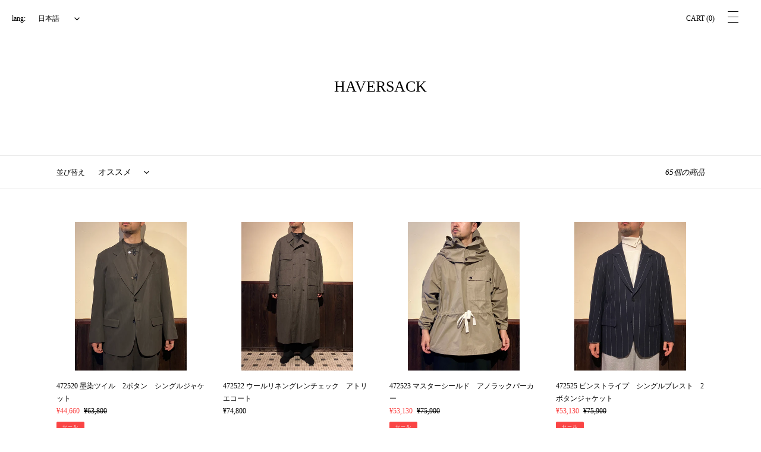

--- FILE ---
content_type: text/html; charset=utf-8
request_url: https://haversack.jp/collections/mens-1
body_size: 43604
content:
<!doctype html>
<html class="no-js" lang="ja">
<head>
  <script type="application/vnd.locksmith+json" data-locksmith>{"version":"v254","locked":false,"initialized":true,"scope":"collection","access_granted":true,"access_denied":false,"requires_customer":false,"manual_lock":false,"remote_lock":false,"has_timeout":false,"remote_rendered":null,"hide_resource":false,"hide_links_to_resource":false,"transparent":true,"locks":{"all":[],"opened":[]},"keys":[],"keys_signature":"caf10a937adcd726b056a70e31dd538746dd55e8a82c4b643847aa887caf65cc","state":{"template":"collection","theme":81214144577,"product":null,"collection":"mens-1","page":null,"blog":null,"article":null,"app":null},"now":1768862002,"path":"\/collections\/mens-1","locale_root_url":"\/","canonical_url":"https:\/\/haversack.jp\/collections\/mens-1","customer_id":null,"customer_id_signature":"caf10a937adcd726b056a70e31dd538746dd55e8a82c4b643847aa887caf65cc","cart":null}</script><script data-locksmith>!function(){undefined;!function(){var s=window.Locksmith={},e=document.querySelector('script[type="application/vnd.locksmith+json"]'),n=e&&e.innerHTML;if(s.state={},s.util={},s.loading=!1,n)try{s.state=JSON.parse(n)}catch(d){}if(document.addEventListener&&document.querySelector){var o,a,i,t=[76,79,67,75,83,77,73,84,72,49,49],c=function(){a=t.slice(0)},l="style",r=function(e){e&&27!==e.keyCode&&"click"!==e.type||(document.removeEventListener("keydown",r),document.removeEventListener("click",r),o&&document.body.removeChild(o),o=null)};c(),document.addEventListener("keyup",function(e){if(e.keyCode===a[0]){if(clearTimeout(i),a.shift(),0<a.length)return void(i=setTimeout(c,1e3));c(),r(),(o=document.createElement("div"))[l].width="50%",o[l].maxWidth="1000px",o[l].height="85%",o[l].border="1px rgba(0, 0, 0, 0.2) solid",o[l].background="rgba(255, 255, 255, 0.99)",o[l].borderRadius="4px",o[l].position="fixed",o[l].top="50%",o[l].left="50%",o[l].transform="translateY(-50%) translateX(-50%)",o[l].boxShadow="0 2px 5px rgba(0, 0, 0, 0.3), 0 0 100vh 100vw rgba(0, 0, 0, 0.5)",o[l].zIndex="2147483645";var t=document.createElement("textarea");t.value=JSON.stringify(JSON.parse(n),null,2),t[l].border="none",t[l].display="block",t[l].boxSizing="border-box",t[l].width="100%",t[l].height="100%",t[l].background="transparent",t[l].padding="22px",t[l].fontFamily="monospace",t[l].fontSize="14px",t[l].color="#333",t[l].resize="none",t[l].outline="none",t.readOnly=!0,o.appendChild(t),document.body.appendChild(o),t.addEventListener("click",function(e){e.stopImmediatePropagation()}),t.select(),document.addEventListener("keydown",r),document.addEventListener("click",r)}})}s.isEmbedded=-1!==window.location.search.indexOf("_ab=0&_fd=0&_sc=1"),s.path=s.state.path||window.location.pathname,s.basePath=s.state.locale_root_url.concat("/apps/locksmith").replace(/^\/\//,"/"),s.reloading=!1,s.util.console=window.console||{log:function(){},error:function(){}},s.util.makeUrl=function(e,t){var n,o=s.basePath+e,a=[],i=s.cache();for(n in i)a.push(n+"="+encodeURIComponent(i[n]));for(n in t)a.push(n+"="+encodeURIComponent(t[n]));return s.state.customer_id&&(a.push("customer_id="+encodeURIComponent(s.state.customer_id)),a.push("customer_id_signature="+encodeURIComponent(s.state.customer_id_signature))),o+=(-1===o.indexOf("?")?"?":"&")+a.join("&")},s._initializeCallbacks=[],s.on=function(e,t){if("initialize"!==e)throw'Locksmith.on() currently only supports the "initialize" event';s._initializeCallbacks.push(t)},s.initializeSession=function(e){if(!s.isEmbedded){var t=!1,n=!0,o=!0;(e=e||{}).silent&&(o=n=!(t=!0)),s.ping({silent:t,spinner:n,reload:o,callback:function(){s._initializeCallbacks.forEach(function(e){e()})}})}},s.cache=function(e){var t={};try{var n=function a(e){return(document.cookie.match("(^|; )"+e+"=([^;]*)")||0)[2]};t=JSON.parse(decodeURIComponent(n("locksmith-params")||"{}"))}catch(d){}if(e){for(var o in e)t[o]=e[o];document.cookie="locksmith-params=; expires=Thu, 01 Jan 1970 00:00:00 GMT; path=/",document.cookie="locksmith-params="+encodeURIComponent(JSON.stringify(t))+"; path=/"}return t},s.cache.cart=s.state.cart,s.cache.cartLastSaved=null,s.params=s.cache(),s.util.reload=function(){s.reloading=!0;try{window.location.href=window.location.href.replace(/#.*/,"")}catch(d){s.util.console.error("Preferred reload method failed",d),window.location.reload()}},s.cache.saveCart=function(e){if(!s.cache.cart||s.cache.cart===s.cache.cartLastSaved)return e?e():null;var t=s.cache.cartLastSaved;s.cache.cartLastSaved=s.cache.cart,fetch("/cart/update.js",{method:"POST",headers:{"Content-Type":"application/json",Accept:"application/json"},body:JSON.stringify({attributes:{locksmith:s.cache.cart}})}).then(function(e){if(!e.ok)throw new Error("Cart update failed: "+e.status);return e.json()}).then(function(){e&&e()})["catch"](function(e){if(s.cache.cartLastSaved=t,!s.reloading)throw e})},s.util.spinnerHTML='<style>body{background:#FFF}@keyframes spin{from{transform:rotate(0deg)}to{transform:rotate(360deg)}}#loading{display:flex;width:100%;height:50vh;color:#777;align-items:center;justify-content:center}#loading .spinner{display:block;animation:spin 600ms linear infinite;position:relative;width:50px;height:50px}#loading .spinner-ring{stroke:currentColor;stroke-dasharray:100%;stroke-width:2px;stroke-linecap:round;fill:none}</style><div id="loading"><div class="spinner"><svg width="100%" height="100%"><svg preserveAspectRatio="xMinYMin"><circle class="spinner-ring" cx="50%" cy="50%" r="45%"></circle></svg></svg></div></div>',s.util.clobberBody=function(e){document.body.innerHTML=e},s.util.clobberDocument=function(e){e.responseText&&(e=e.responseText),document.documentElement&&document.removeChild(document.documentElement);var t=document.open("text/html","replace");t.writeln(e),t.close(),setTimeout(function(){var e=t.querySelector("[autofocus]");e&&e.focus()},100)},s.util.serializeForm=function(e){if(e&&"FORM"===e.nodeName){var t,n,o={};for(t=e.elements.length-1;0<=t;t-=1)if(""!==e.elements[t].name)switch(e.elements[t].nodeName){case"INPUT":switch(e.elements[t].type){default:case"text":case"hidden":case"password":case"button":case"reset":case"submit":o[e.elements[t].name]=e.elements[t].value;break;case"checkbox":case"radio":e.elements[t].checked&&(o[e.elements[t].name]=e.elements[t].value);break;case"file":}break;case"TEXTAREA":o[e.elements[t].name]=e.elements[t].value;break;case"SELECT":switch(e.elements[t].type){case"select-one":o[e.elements[t].name]=e.elements[t].value;break;case"select-multiple":for(n=e.elements[t].options.length-1;0<=n;n-=1)e.elements[t].options[n].selected&&(o[e.elements[t].name]=e.elements[t].options[n].value)}break;case"BUTTON":switch(e.elements[t].type){case"reset":case"submit":case"button":o[e.elements[t].name]=e.elements[t].value}}return o}},s.util.on=function(e,i,s,t){t=t||document;var c="locksmith-"+e+i,n=function(e){var t=e.target,n=e.target.parentElement,o=t&&t.className&&(t.className.baseVal||t.className)||"",a=n&&n.className&&(n.className.baseVal||n.className)||"";("string"==typeof o&&-1!==o.split(/\s+/).indexOf(i)||"string"==typeof a&&-1!==a.split(/\s+/).indexOf(i))&&!e[c]&&(e[c]=!0,s(e))};t.attachEvent?t.attachEvent(e,n):t.addEventListener(e,n,!1)},s.util.enableActions=function(e){s.util.on("click","locksmith-action",function(e){e.preventDefault();var t=e.target;t.dataset.confirmWith&&!confirm(t.dataset.confirmWith)||(t.disabled=!0,t.innerText=t.dataset.disableWith,s.post("/action",t.dataset.locksmithParams,{spinner:!1,type:"text",success:function(e){(e=JSON.parse(e.responseText)).message&&alert(e.message),s.util.reload()}}))},e)},s.util.inject=function(e,t){var n=["data","locksmith","append"];if(-1!==t.indexOf(n.join("-"))){var o=document.createElement("div");o.innerHTML=t,e.appendChild(o)}else e.innerHTML=t;var a,i,s=e.querySelectorAll("script");for(i=0;i<s.length;++i){a=s[i];var c=document.createElement("script");if(a.type&&(c.type=a.type),a.src)c.src=a.src;else{var l=document.createTextNode(a.innerHTML);c.appendChild(l)}e.appendChild(c)}var r=e.querySelector("[autofocus]");r&&r.focus()},s.post=function(e,t,n){!1!==(n=n||{}).spinner&&s.util.clobberBody(s.util.spinnerHTML);var o={};n.container===document?(o.layout=1,n.success=function(e){s.util.clobberDocument(e)}):n.container&&(o.layout=0,n.success=function(e){var t=document.getElementById(n.container);s.util.inject(t,e),t.id===t.firstChild.id&&t.parentElement.replaceChild(t.firstChild,t)}),n.form_type&&(t.form_type=n.form_type),n.include_layout_classes!==undefined&&(t.include_layout_classes=n.include_layout_classes),n.lock_id!==undefined&&(t.lock_id=n.lock_id),s.loading=!0;var a=s.util.makeUrl(e,o),i="json"===n.type||"text"===n.type;fetch(a,{method:"POST",headers:{"Content-Type":"application/json",Accept:i?"application/json":"text/html"},body:JSON.stringify(t)}).then(function(e){if(!e.ok)throw new Error("Request failed: "+e.status);return e.text()}).then(function(e){var t=n.success||s.util.clobberDocument;t(i?{responseText:e}:e)})["catch"](function(e){if(!s.reloading)if("dashboard.weglot.com"!==window.location.host){if(!n.silent)throw alert("Something went wrong! Please refresh and try again."),e;console.error(e)}else console.error(e)})["finally"](function(){s.loading=!1})},s.postResource=function(e,t){e.path=s.path,e.search=window.location.search,e.state=s.state,e.passcode&&(e.passcode=e.passcode.trim()),e.email&&(e.email=e.email.trim()),e.state.cart=s.cache.cart,e.locksmith_json=s.jsonTag,e.locksmith_json_signature=s.jsonTagSignature,s.post("/resource",e,t)},s.ping=function(e){if(!s.isEmbedded){e=e||{};var t=function(){e.reload?s.util.reload():"function"==typeof e.callback&&e.callback()};s.post("/ping",{path:s.path,search:window.location.search,state:s.state},{spinner:!!e.spinner,silent:"undefined"==typeof e.silent||e.silent,type:"text",success:function(e){e&&e.responseText?((e=JSON.parse(e.responseText)).messages&&0<e.messages.length&&s.showMessages(e.messages),e.cart&&s.cache.cart!==e.cart?(s.cache.cart=e.cart,s.cache.saveCart(function(){t(),e.cart&&e.cart.match(/^.+:/)&&s.util.reload()})):t()):console.error("[Locksmith] Invalid result in ping callback:",e)}})}},s.timeoutMonitor=function(){var e=s.cache.cart;s.ping({callback:function(){e!==s.cache.cart||setTimeout(function(){s.timeoutMonitor()},6e4)}})},s.showMessages=function(e){var t=document.createElement("div");t.style.position="fixed",t.style.left=0,t.style.right=0,t.style.bottom="-50px",t.style.opacity=0,t.style.background="#191919",t.style.color="#ddd",t.style.transition="bottom 0.2s, opacity 0.2s",t.style.zIndex=999999,t.innerHTML="        <style>          .locksmith-ab .locksmith-b { display: none; }          .locksmith-ab.toggled .locksmith-b { display: flex; }          .locksmith-ab.toggled .locksmith-a { display: none; }          .locksmith-flex { display: flex; flex-wrap: wrap; justify-content: space-between; align-items: center; padding: 10px 20px; }          .locksmith-message + .locksmith-message { border-top: 1px #555 solid; }          .locksmith-message a { color: inherit; font-weight: bold; }          .locksmith-message a:hover { color: inherit; opacity: 0.8; }          a.locksmith-ab-toggle { font-weight: inherit; text-decoration: underline; }          .locksmith-text { flex-grow: 1; }          .locksmith-cta { flex-grow: 0; text-align: right; }          .locksmith-cta button { transform: scale(0.8); transform-origin: left; }          .locksmith-cta > * { display: block; }          .locksmith-cta > * + * { margin-top: 10px; }          .locksmith-message a.locksmith-close { flex-grow: 0; text-decoration: none; margin-left: 15px; font-size: 30px; font-family: monospace; display: block; padding: 2px 10px; }                    @media screen and (max-width: 600px) {            .locksmith-wide-only { display: none !important; }            .locksmith-flex { padding: 0 15px; }            .locksmith-flex > * { margin-top: 5px; margin-bottom: 5px; }            .locksmith-cta { text-align: left; }          }                    @media screen and (min-width: 601px) {            .locksmith-narrow-only { display: none !important; }          }        </style>      "+e.map(function(e){return'<div class="locksmith-message">'+e+"</div>"}).join(""),document.body.appendChild(t),document.body.style.position="relative",document.body.parentElement.style.paddingBottom=t.offsetHeight+"px",setTimeout(function(){t.style.bottom=0,t.style.opacity=1},50),s.util.on("click","locksmith-ab-toggle",function(e){e.preventDefault();for(var t=e.target.parentElement;-1===t.className.split(" ").indexOf("locksmith-ab");)t=t.parentElement;-1!==t.className.split(" ").indexOf("toggled")?t.className=t.className.replace("toggled",""):t.className=t.className+" toggled"}),s.util.enableActions(t)}}()}();</script>
      <script data-locksmith>Locksmith.cache.cart=null</script>

  <script data-locksmith>Locksmith.jsonTag="{\"version\":\"v254\",\"locked\":false,\"initialized\":true,\"scope\":\"collection\",\"access_granted\":true,\"access_denied\":false,\"requires_customer\":false,\"manual_lock\":false,\"remote_lock\":false,\"has_timeout\":false,\"remote_rendered\":null,\"hide_resource\":false,\"hide_links_to_resource\":false,\"transparent\":true,\"locks\":{\"all\":[],\"opened\":[]},\"keys\":[],\"keys_signature\":\"caf10a937adcd726b056a70e31dd538746dd55e8a82c4b643847aa887caf65cc\",\"state\":{\"template\":\"collection\",\"theme\":81214144577,\"product\":null,\"collection\":\"mens-1\",\"page\":null,\"blog\":null,\"article\":null,\"app\":null},\"now\":1768862002,\"path\":\"\\\/collections\\\/mens-1\",\"locale_root_url\":\"\\\/\",\"canonical_url\":\"https:\\\/\\\/haversack.jp\\\/collections\\\/mens-1\",\"customer_id\":null,\"customer_id_signature\":\"caf10a937adcd726b056a70e31dd538746dd55e8a82c4b643847aa887caf65cc\",\"cart\":null}";Locksmith.jsonTagSignature="3a676d072910427ae9057de3510543162372d2c05d52626fd0ee785c9df8c94c"</script>
  <meta charset="utf-8">
  <meta http-equiv="X-UA-Compatible" content="IE=edge,chrome=1">
  <meta name="viewport" content="width=device-width,initial-scale=1">
  <meta name="theme-color" content="#000000">
  <link rel="canonical" href="https://haversack.jp/collections/mens-1"><title>HAVERSACK</title><!-- /snippets/social-meta-tags.liquid -->




<meta property="og:site_name" content="HAVERSACK">
<meta property="og:url" content="https://haversack.jp/collections/mens-1"><meta property="og:title" content="HAVERSACK">
<meta property="og:type" content="product.group">
<meta property="og:description" content="ファッション・ブランド、HAVERSACK（ハバーサック）の公式通販サイト。時代に流されず、品質へののこだわりや自分らしさを大事にする、洗練された大人のファッションを提案。HAVERSACK ATTIRE（ハバーサック アタイア）、HS EQUIPMENT（ハバーサック エキップメント）、HAVERSACK LADYS（ハバーサック レディース）。">





<meta name="twitter:card" content="summary_large_image"><meta name="twitter:title" content="HAVERSACK">
<meta name="twitter:description" content="ファッション・ブランド、HAVERSACK（ハバーサック）の公式通販サイト。時代に流されず、品質へののこだわりや自分らしさを大事にする、洗練された大人のファッションを提案。HAVERSACK ATTIRE（ハバーサック アタイア）、HS EQUIPMENT（ハバーサック エキップメント）、HAVERSACK LADYS（ハバーサック レディース）。">


  <link href="//haversack.jp/cdn/shop/t/7/assets/theme.scss.css?v=31139158828453588001742657095" rel="stylesheet" type="text/css" media="all" />
    <link href="//haversack.jp/cdn/shop/t/7/assets/photoswipe.css?v=62548960311163749701592504208" rel="stylesheet" type="text/css" media="all" />
    <link href="//haversack.jp/cdn/shop/t/7/assets/default-skin.scss.css?v=34378152839219265741697951499" rel="stylesheet" type="text/css" media="all" />
    <link href="//haversack.jp/cdn/shop/t/7/assets/swiper.min.css?v=12930493346597020821592504470" rel="stylesheet" type="text/css" media="all" />
  <link href="//haversack.jp/cdn/shop/t/7/assets/theme-haversack.scss.css?v=66557212084290613341756739073" rel="stylesheet" type="text/css" media="all" />

  <script>
    var theme = {
      breakpoints: {
        medium: 750,
        large: 990,
        widescreen: 1400
      },
      strings: {
        addToCart: "カートに追加する",
        soldOut: "売り切れ",
        unavailable: "お取り扱いできません",
        regularPrice: "通常価格",
        salePrice: "販売価格",
        sale: "セール",
        fromLowestPrice: "[price]から",
        vendor: "販売元",
        showMore: "表示を増やす",
        showLess: "表示を減らす",
        searchFor: "検索する",
        addressError: "住所を調べる際にエラーが発生しました",
        addressNoResults: "その住所は見つかりませんでした",
        addressQueryLimit: "Google APIの使用量の制限を超えました。\u003ca href=\"https:\/\/developers.google.com\/maps\/premium\/usage-limits\"\u003eプレミアムプラン\u003c\/a\u003eへのアップグレードをご検討ください。",
        authError: "あなたのGoogle Mapsのアカウント認証で問題が発生しました。",
        newWindow: "新しいウィンドウで開く",
        external: "外部のウェブサイトに移動します。",
        newWindowExternal: "外部のウェブサイトを新しいウィンドウで開く",
        removeLabel: "[product] を削除する",
        update: "アップデート",
        quantity: "数量",
        discountedTotal: "ディスカウント合計",
        regularTotal: "通常合計",
        priceColumn: "ディスカウントの詳細については価格列を参照してください。",
        quantityMinimumMessage: "数量は1以上でなければなりません",
        cartError: "あなたのカートをアップデートするときにエラーが発生しました。再度お試しください。",
        removedItemMessage: "カートから \u003cspan class=\"cart__removed-product-details\"\u003e([quantity]) 個の[link]\u003c\/span\u003eが消去されました。",
        unitPrice: "単価",
        unitPriceSeparator: "あたり",
        oneCartCount: "1個のアイテム",
        otherCartCount: "[count]個のアイテム",
        quantityLabel: "数量: [count]",
        products: "商品",
        loading: "読み込んでいます",
        number_of_results: "[result_number]\/[results_count]",
        number_of_results_found: "[results_count]件の結果が見つかりました",
        one_result_found: "1件の結果が見つかりました"
      },
      moneyFormat: "¥{{amount_no_decimals}}",
      moneyFormatWithCurrency: "¥{{amount_no_decimals}} JPY",
      settings: {
        predictiveSearchEnabled: true,
        predictiveSearchShowPrice: false,
        predictiveSearchShowVendor: false
      }
    }

    document.documentElement.className = document.documentElement.className.replace('no-js', 'js');
  </script><script src="//haversack.jp/cdn/shop/t/7/assets/lazysizes.js?v=94224023136283657951592390160" async="async"></script>
  <script src="//haversack.jp/cdn/shop/t/7/assets/vendor.js?v=85833464202832145531592390173" defer="defer"></script>
  <script src="//haversack.jp/cdn/shop/t/7/assets/theme.js?v=32571825926630237161594137132" defer="defer"></script>
    <script src="//haversack.jp/cdn/shop/t/7/assets/photoswipe.min.js?v=177357196404971690221592390163" type="text/javascript"></script>
    <script src="//haversack.jp/cdn/shop/t/7/assets/photoswipe-ui-default.min.js?v=97623706128145982451592390162" type="text/javascript"></script>
    <script src="//haversack.jp/cdn/shop/t/7/assets/photoswipe-simplify.min.js?v=46488824414077261821592390161" type="text/javascript"></script>
    <script src="//haversack.jp/cdn/shop/t/7/assets/swiper.min.js?v=108314353735882302141592504469" type="text/javascript"></script>
  <script src="//haversack.jp/cdn/shop/t/7/assets/script.js?v=8409121748712088771598449247" defer="defer"></script>

  <script>window.performance && window.performance.mark && window.performance.mark('shopify.content_for_header.start');</script><meta name="facebook-domain-verification" content="orc11q9ekn1j2crjv7nz0rcjtt1fb9">
<meta name="facebook-domain-verification" content="j83g4jrxkqkk3b49j9xntkhevie5ek">
<meta id="shopify-digital-wallet" name="shopify-digital-wallet" content="/27770650689/digital_wallets/dialog">
<meta name="shopify-checkout-api-token" content="28f0556ec85119d5179a97bf96d61b1b">
<meta id="in-context-paypal-metadata" data-shop-id="27770650689" data-venmo-supported="false" data-environment="production" data-locale="ja_JP" data-paypal-v4="true" data-currency="JPY">
<link rel="alternate" type="application/atom+xml" title="Feed" href="/collections/mens-1.atom" />
<link rel="next" href="/collections/mens-1?page=2">
<link rel="alternate" hreflang="x-default" href="https://haversack.jp/collections/mens-1">
<link rel="alternate" hreflang="ja" href="https://haversack.jp/collections/mens-1">
<link rel="alternate" hreflang="en" href="https://haversack.jp/en/collections/mens-1">
<link rel="alternate" hreflang="ko" href="https://haversack.jp/ko/collections/mens-1">
<link rel="alternate" hreflang="zh-Hant" href="https://haversack.jp/zh/collections/mens-1">
<link rel="alternate" hreflang="zh-Hant-AT" href="https://haversack.jp/zh/collections/mens-1">
<link rel="alternate" hreflang="zh-Hant-AU" href="https://haversack.jp/zh/collections/mens-1">
<link rel="alternate" hreflang="zh-Hant-BE" href="https://haversack.jp/zh/collections/mens-1">
<link rel="alternate" hreflang="zh-Hant-CA" href="https://haversack.jp/zh/collections/mens-1">
<link rel="alternate" hreflang="zh-Hant-CH" href="https://haversack.jp/zh/collections/mens-1">
<link rel="alternate" hreflang="zh-Hant-CN" href="https://haversack.jp/zh/collections/mens-1">
<link rel="alternate" hreflang="zh-Hant-DE" href="https://haversack.jp/zh/collections/mens-1">
<link rel="alternate" hreflang="zh-Hant-DK" href="https://haversack.jp/zh/collections/mens-1">
<link rel="alternate" hreflang="zh-Hant-ES" href="https://haversack.jp/zh/collections/mens-1">
<link rel="alternate" hreflang="zh-Hant-FR" href="https://haversack.jp/zh/collections/mens-1">
<link rel="alternate" hreflang="zh-Hant-GB" href="https://haversack.jp/zh/collections/mens-1">
<link rel="alternate" hreflang="zh-Hant-HK" href="https://haversack.jp/zh/collections/mens-1">
<link rel="alternate" hreflang="zh-Hant-IE" href="https://haversack.jp/zh/collections/mens-1">
<link rel="alternate" hreflang="zh-Hant-IN" href="https://haversack.jp/zh/collections/mens-1">
<link rel="alternate" hreflang="zh-Hant-IS" href="https://haversack.jp/zh/collections/mens-1">
<link rel="alternate" hreflang="zh-Hant-IT" href="https://haversack.jp/zh/collections/mens-1">
<link rel="alternate" hreflang="zh-Hant-JP" href="https://haversack.jp/zh/collections/mens-1">
<link rel="alternate" hreflang="zh-Hant-KR" href="https://haversack.jp/zh/collections/mens-1">
<link rel="alternate" hreflang="zh-Hant-MO" href="https://haversack.jp/zh/collections/mens-1">
<link rel="alternate" hreflang="zh-Hant-MX" href="https://haversack.jp/zh/collections/mens-1">
<link rel="alternate" hreflang="zh-Hant-MY" href="https://haversack.jp/zh/collections/mens-1">
<link rel="alternate" hreflang="zh-Hant-NL" href="https://haversack.jp/zh/collections/mens-1">
<link rel="alternate" hreflang="zh-Hant-NO" href="https://haversack.jp/zh/collections/mens-1">
<link rel="alternate" hreflang="zh-Hant-NZ" href="https://haversack.jp/zh/collections/mens-1">
<link rel="alternate" hreflang="zh-Hant-SE" href="https://haversack.jp/zh/collections/mens-1">
<link rel="alternate" hreflang="zh-Hant-SG" href="https://haversack.jp/zh/collections/mens-1">
<link rel="alternate" hreflang="zh-Hant-TH" href="https://haversack.jp/zh/collections/mens-1">
<link rel="alternate" hreflang="zh-Hant-TW" href="https://haversack.jp/zh/collections/mens-1">
<link rel="alternate" hreflang="zh-Hant-UA" href="https://haversack.jp/zh/collections/mens-1">
<link rel="alternate" hreflang="zh-Hant-US" href="https://haversack.jp/zh/collections/mens-1">
<link rel="alternate" type="application/json+oembed" href="https://haversack.jp/collections/mens-1.oembed">
<script async="async" src="/checkouts/internal/preloads.js?locale=ja-JP"></script>
<link rel="preconnect" href="https://shop.app" crossorigin="anonymous">
<script async="async" src="https://shop.app/checkouts/internal/preloads.js?locale=ja-JP&shop_id=27770650689" crossorigin="anonymous"></script>
<script id="apple-pay-shop-capabilities" type="application/json">{"shopId":27770650689,"countryCode":"JP","currencyCode":"JPY","merchantCapabilities":["supports3DS"],"merchantId":"gid:\/\/shopify\/Shop\/27770650689","merchantName":"HAVERSACK","requiredBillingContactFields":["postalAddress","email","phone"],"requiredShippingContactFields":["postalAddress","email","phone"],"shippingType":"shipping","supportedNetworks":["visa","masterCard","amex","jcb","discover"],"total":{"type":"pending","label":"HAVERSACK","amount":"1.00"},"shopifyPaymentsEnabled":true,"supportsSubscriptions":true}</script>
<script id="shopify-features" type="application/json">{"accessToken":"28f0556ec85119d5179a97bf96d61b1b","betas":["rich-media-storefront-analytics"],"domain":"haversack.jp","predictiveSearch":false,"shopId":27770650689,"locale":"ja"}</script>
<script>var Shopify = Shopify || {};
Shopify.shop = "haversack-store.myshopify.com";
Shopify.locale = "ja";
Shopify.currency = {"active":"JPY","rate":"1.0"};
Shopify.country = "JP";
Shopify.theme = {"name":"haversack_2021","id":81214144577,"schema_name":"Debut","schema_version":"16.5.6","theme_store_id":796,"role":"main"};
Shopify.theme.handle = "null";
Shopify.theme.style = {"id":null,"handle":null};
Shopify.cdnHost = "haversack.jp/cdn";
Shopify.routes = Shopify.routes || {};
Shopify.routes.root = "/";</script>
<script type="module">!function(o){(o.Shopify=o.Shopify||{}).modules=!0}(window);</script>
<script>!function(o){function n(){var o=[];function n(){o.push(Array.prototype.slice.apply(arguments))}return n.q=o,n}var t=o.Shopify=o.Shopify||{};t.loadFeatures=n(),t.autoloadFeatures=n()}(window);</script>
<script>
  window.ShopifyPay = window.ShopifyPay || {};
  window.ShopifyPay.apiHost = "shop.app\/pay";
  window.ShopifyPay.redirectState = null;
</script>
<script id="shop-js-analytics" type="application/json">{"pageType":"collection"}</script>
<script defer="defer" async type="module" src="//haversack.jp/cdn/shopifycloud/shop-js/modules/v2/client.init-shop-cart-sync_PyU3Cxph.ja.esm.js"></script>
<script defer="defer" async type="module" src="//haversack.jp/cdn/shopifycloud/shop-js/modules/v2/chunk.common_3XpQ5sgE.esm.js"></script>
<script type="module">
  await import("//haversack.jp/cdn/shopifycloud/shop-js/modules/v2/client.init-shop-cart-sync_PyU3Cxph.ja.esm.js");
await import("//haversack.jp/cdn/shopifycloud/shop-js/modules/v2/chunk.common_3XpQ5sgE.esm.js");

  window.Shopify.SignInWithShop?.initShopCartSync?.({"fedCMEnabled":true,"windoidEnabled":true});

</script>
<script>
  window.Shopify = window.Shopify || {};
  if (!window.Shopify.featureAssets) window.Shopify.featureAssets = {};
  window.Shopify.featureAssets['shop-js'] = {"shop-cart-sync":["modules/v2/client.shop-cart-sync_iBe2HkXL.ja.esm.js","modules/v2/chunk.common_3XpQ5sgE.esm.js"],"init-fed-cm":["modules/v2/client.init-fed-cm_4nT_o4d8.ja.esm.js","modules/v2/chunk.common_3XpQ5sgE.esm.js"],"init-windoid":["modules/v2/client.init-windoid_qVCuPx85.ja.esm.js","modules/v2/chunk.common_3XpQ5sgE.esm.js"],"shop-cash-offers":["modules/v2/client.shop-cash-offers_xgnxIoYx.ja.esm.js","modules/v2/chunk.common_3XpQ5sgE.esm.js","modules/v2/chunk.modal_CDmZwZ67.esm.js"],"shop-button":["modules/v2/client.shop-button_D-AUf6XJ.ja.esm.js","modules/v2/chunk.common_3XpQ5sgE.esm.js"],"init-shop-email-lookup-coordinator":["modules/v2/client.init-shop-email-lookup-coordinator_CoiRXg_f.ja.esm.js","modules/v2/chunk.common_3XpQ5sgE.esm.js"],"shop-toast-manager":["modules/v2/client.shop-toast-manager_2q6-qtse.ja.esm.js","modules/v2/chunk.common_3XpQ5sgE.esm.js"],"shop-login-button":["modules/v2/client.shop-login-button_jJCllpG3.ja.esm.js","modules/v2/chunk.common_3XpQ5sgE.esm.js","modules/v2/chunk.modal_CDmZwZ67.esm.js"],"avatar":["modules/v2/client.avatar_BTnouDA3.ja.esm.js"],"init-shop-cart-sync":["modules/v2/client.init-shop-cart-sync_PyU3Cxph.ja.esm.js","modules/v2/chunk.common_3XpQ5sgE.esm.js"],"pay-button":["modules/v2/client.pay-button_DUSCSBhc.ja.esm.js","modules/v2/chunk.common_3XpQ5sgE.esm.js"],"init-shop-for-new-customer-accounts":["modules/v2/client.init-shop-for-new-customer-accounts_CQaxpM10.ja.esm.js","modules/v2/client.shop-login-button_jJCllpG3.ja.esm.js","modules/v2/chunk.common_3XpQ5sgE.esm.js","modules/v2/chunk.modal_CDmZwZ67.esm.js"],"init-customer-accounts-sign-up":["modules/v2/client.init-customer-accounts-sign-up_C8nXD2V_.ja.esm.js","modules/v2/client.shop-login-button_jJCllpG3.ja.esm.js","modules/v2/chunk.common_3XpQ5sgE.esm.js","modules/v2/chunk.modal_CDmZwZ67.esm.js"],"shop-follow-button":["modules/v2/client.shop-follow-button_Cpw2kC42.ja.esm.js","modules/v2/chunk.common_3XpQ5sgE.esm.js","modules/v2/chunk.modal_CDmZwZ67.esm.js"],"checkout-modal":["modules/v2/client.checkout-modal_eFi38ufj.ja.esm.js","modules/v2/chunk.common_3XpQ5sgE.esm.js","modules/v2/chunk.modal_CDmZwZ67.esm.js"],"init-customer-accounts":["modules/v2/client.init-customer-accounts_DjqcXQGc.ja.esm.js","modules/v2/client.shop-login-button_jJCllpG3.ja.esm.js","modules/v2/chunk.common_3XpQ5sgE.esm.js","modules/v2/chunk.modal_CDmZwZ67.esm.js"],"lead-capture":["modules/v2/client.lead-capture_CdXRTdfz.ja.esm.js","modules/v2/chunk.common_3XpQ5sgE.esm.js","modules/v2/chunk.modal_CDmZwZ67.esm.js"],"shop-login":["modules/v2/client.shop-login_C-CHoYGE.ja.esm.js","modules/v2/chunk.common_3XpQ5sgE.esm.js","modules/v2/chunk.modal_CDmZwZ67.esm.js"],"payment-terms":["modules/v2/client.payment-terms_cWctAF1p.ja.esm.js","modules/v2/chunk.common_3XpQ5sgE.esm.js","modules/v2/chunk.modal_CDmZwZ67.esm.js"]};
</script>
<script>(function() {
  var isLoaded = false;
  function asyncLoad() {
    if (isLoaded) return;
    isLoaded = true;
    var urls = ["https:\/\/instagram.pinatropical.com\/insta.js?shop=haversack-store.myshopify.com","https:\/\/cdn.shopify.com\/s\/files\/1\/0277\/7065\/0689\/t\/7\/assets\/globo.formbuilder.init.js?v=1593013367\u0026shop=haversack-store.myshopify.com"];
    for (var i = 0; i < urls.length; i++) {
      var s = document.createElement('script');
      s.type = 'text/javascript';
      s.async = true;
      s.src = urls[i];
      var x = document.getElementsByTagName('script')[0];
      x.parentNode.insertBefore(s, x);
    }
  };
  if(window.attachEvent) {
    window.attachEvent('onload', asyncLoad);
  } else {
    window.addEventListener('load', asyncLoad, false);
  }
})();</script>
<script id="__st">var __st={"a":27770650689,"offset":32400,"reqid":"c7505b9c-c420-4fbc-9330-b68a4e45003c-1768862002","pageurl":"haversack.jp\/collections\/mens-1","u":"edfa46a083c1","p":"collection","rtyp":"collection","rid":160073318465};</script>
<script>window.ShopifyPaypalV4VisibilityTracking = true;</script>
<script id="captcha-bootstrap">!function(){'use strict';const t='contact',e='account',n='new_comment',o=[[t,t],['blogs',n],['comments',n],[t,'customer']],c=[[e,'customer_login'],[e,'guest_login'],[e,'recover_customer_password'],[e,'create_customer']],r=t=>t.map((([t,e])=>`form[action*='/${t}']:not([data-nocaptcha='true']) input[name='form_type'][value='${e}']`)).join(','),a=t=>()=>t?[...document.querySelectorAll(t)].map((t=>t.form)):[];function s(){const t=[...o],e=r(t);return a(e)}const i='password',u='form_key',d=['recaptcha-v3-token','g-recaptcha-response','h-captcha-response',i],f=()=>{try{return window.sessionStorage}catch{return}},m='__shopify_v',_=t=>t.elements[u];function p(t,e,n=!1){try{const o=window.sessionStorage,c=JSON.parse(o.getItem(e)),{data:r}=function(t){const{data:e,action:n}=t;return t[m]||n?{data:e,action:n}:{data:t,action:n}}(c);for(const[e,n]of Object.entries(r))t.elements[e]&&(t.elements[e].value=n);n&&o.removeItem(e)}catch(o){console.error('form repopulation failed',{error:o})}}const l='form_type',E='cptcha';function T(t){t.dataset[E]=!0}const w=window,h=w.document,L='Shopify',v='ce_forms',y='captcha';let A=!1;((t,e)=>{const n=(g='f06e6c50-85a8-45c8-87d0-21a2b65856fe',I='https://cdn.shopify.com/shopifycloud/storefront-forms-hcaptcha/ce_storefront_forms_captcha_hcaptcha.v1.5.2.iife.js',D={infoText:'hCaptchaによる保護',privacyText:'プライバシー',termsText:'利用規約'},(t,e,n)=>{const o=w[L][v],c=o.bindForm;if(c)return c(t,g,e,D).then(n);var r;o.q.push([[t,g,e,D],n]),r=I,A||(h.body.append(Object.assign(h.createElement('script'),{id:'captcha-provider',async:!0,src:r})),A=!0)});var g,I,D;w[L]=w[L]||{},w[L][v]=w[L][v]||{},w[L][v].q=[],w[L][y]=w[L][y]||{},w[L][y].protect=function(t,e){n(t,void 0,e),T(t)},Object.freeze(w[L][y]),function(t,e,n,w,h,L){const[v,y,A,g]=function(t,e,n){const i=e?o:[],u=t?c:[],d=[...i,...u],f=r(d),m=r(i),_=r(d.filter((([t,e])=>n.includes(e))));return[a(f),a(m),a(_),s()]}(w,h,L),I=t=>{const e=t.target;return e instanceof HTMLFormElement?e:e&&e.form},D=t=>v().includes(t);t.addEventListener('submit',(t=>{const e=I(t);if(!e)return;const n=D(e)&&!e.dataset.hcaptchaBound&&!e.dataset.recaptchaBound,o=_(e),c=g().includes(e)&&(!o||!o.value);(n||c)&&t.preventDefault(),c&&!n&&(function(t){try{if(!f())return;!function(t){const e=f();if(!e)return;const n=_(t);if(!n)return;const o=n.value;o&&e.removeItem(o)}(t);const e=Array.from(Array(32),(()=>Math.random().toString(36)[2])).join('');!function(t,e){_(t)||t.append(Object.assign(document.createElement('input'),{type:'hidden',name:u})),t.elements[u].value=e}(t,e),function(t,e){const n=f();if(!n)return;const o=[...t.querySelectorAll(`input[type='${i}']`)].map((({name:t})=>t)),c=[...d,...o],r={};for(const[a,s]of new FormData(t).entries())c.includes(a)||(r[a]=s);n.setItem(e,JSON.stringify({[m]:1,action:t.action,data:r}))}(t,e)}catch(e){console.error('failed to persist form',e)}}(e),e.submit())}));const S=(t,e)=>{t&&!t.dataset[E]&&(n(t,e.some((e=>e===t))),T(t))};for(const o of['focusin','change'])t.addEventListener(o,(t=>{const e=I(t);D(e)&&S(e,y())}));const B=e.get('form_key'),M=e.get(l),P=B&&M;t.addEventListener('DOMContentLoaded',(()=>{const t=y();if(P)for(const e of t)e.elements[l].value===M&&p(e,B);[...new Set([...A(),...v().filter((t=>'true'===t.dataset.shopifyCaptcha))])].forEach((e=>S(e,t)))}))}(h,new URLSearchParams(w.location.search),n,t,e,['guest_login'])})(!0,!0)}();</script>
<script integrity="sha256-4kQ18oKyAcykRKYeNunJcIwy7WH5gtpwJnB7kiuLZ1E=" data-source-attribution="shopify.loadfeatures" defer="defer" src="//haversack.jp/cdn/shopifycloud/storefront/assets/storefront/load_feature-a0a9edcb.js" crossorigin="anonymous"></script>
<script crossorigin="anonymous" defer="defer" src="//haversack.jp/cdn/shopifycloud/storefront/assets/shopify_pay/storefront-65b4c6d7.js?v=20250812"></script>
<script data-source-attribution="shopify.dynamic_checkout.dynamic.init">var Shopify=Shopify||{};Shopify.PaymentButton=Shopify.PaymentButton||{isStorefrontPortableWallets:!0,init:function(){window.Shopify.PaymentButton.init=function(){};var t=document.createElement("script");t.src="https://haversack.jp/cdn/shopifycloud/portable-wallets/latest/portable-wallets.ja.js",t.type="module",document.head.appendChild(t)}};
</script>
<script data-source-attribution="shopify.dynamic_checkout.buyer_consent">
  function portableWalletsHideBuyerConsent(e){var t=document.getElementById("shopify-buyer-consent"),n=document.getElementById("shopify-subscription-policy-button");t&&n&&(t.classList.add("hidden"),t.setAttribute("aria-hidden","true"),n.removeEventListener("click",e))}function portableWalletsShowBuyerConsent(e){var t=document.getElementById("shopify-buyer-consent"),n=document.getElementById("shopify-subscription-policy-button");t&&n&&(t.classList.remove("hidden"),t.removeAttribute("aria-hidden"),n.addEventListener("click",e))}window.Shopify?.PaymentButton&&(window.Shopify.PaymentButton.hideBuyerConsent=portableWalletsHideBuyerConsent,window.Shopify.PaymentButton.showBuyerConsent=portableWalletsShowBuyerConsent);
</script>
<script data-source-attribution="shopify.dynamic_checkout.cart.bootstrap">document.addEventListener("DOMContentLoaded",(function(){function t(){return document.querySelector("shopify-accelerated-checkout-cart, shopify-accelerated-checkout")}if(t())Shopify.PaymentButton.init();else{new MutationObserver((function(e,n){t()&&(Shopify.PaymentButton.init(),n.disconnect())})).observe(document.body,{childList:!0,subtree:!0})}}));
</script>
<link id="shopify-accelerated-checkout-styles" rel="stylesheet" media="screen" href="https://haversack.jp/cdn/shopifycloud/portable-wallets/latest/accelerated-checkout-backwards-compat.css" crossorigin="anonymous">
<style id="shopify-accelerated-checkout-cart">
        #shopify-buyer-consent {
  margin-top: 1em;
  display: inline-block;
  width: 100%;
}

#shopify-buyer-consent.hidden {
  display: none;
}

#shopify-subscription-policy-button {
  background: none;
  border: none;
  padding: 0;
  text-decoration: underline;
  font-size: inherit;
  cursor: pointer;
}

#shopify-subscription-policy-button::before {
  box-shadow: none;
}

      </style>

<script>window.performance && window.performance.mark && window.performance.mark('shopify.content_for_header.end');</script> 


    <style>
  .translation-lab-language-switcher-container {
    display: inline-block;
  }

  .translation-lab-language-switcher {
    display: block;
    width: auto;
    border: none;
    outline: none;
    text-transform: uppercase;
    background-color: transparent;
    -webkit-appearance: none;
    -moz-appearance: none;
    appearance: none;
  }
</style>

<script>

  function buildLanguageList() {
    return [
      {
        name: '日本語',
        endonym_name: '日本語',
        iso_code: 'ja',
        primary: true,
      },
      {
        name: '英語',
        endonym_name: 'English',
        iso_code: 'en',
        primary: false,
      },
      {
        name: '韓国語',
        endonym_name: '한국어',
        iso_code: 'ko',
        primary: false,
      },
      {
        name: '中国語 (繁体字)',
        endonym_name: '繁體中文',
        iso_code: 'zh-TW',
        primary: false,
      }
    ];
  }

  function findCurrentLocale(languages, defaultLocale) {
    var p = window.location.pathname.split('/').filter(function (x) { return x; });
    if (p && p.length > 0 && languages.find(function (x) { return x.iso_code === p[0]; })) {
      return p[0];
    } else {
      return defaultLocale;
    }
  }

  function createDropdown(t, i, s, l) {
    return function (container) {

      if (l && l.length > 1) {
        var select = document.createElement('select');
        select.className = 'translation-lab-language-switcher';
        l.forEach(function(lang) {
          var option = document.createElement('option');
          option.text = lang.endonym_name;
          option.value = lang.iso_code;
          if (i === lang.iso_code) {
            option.selected = true;
          }
          select.add(option);
        });

        select.onchange = function () {
          var e = this.value;
          var n = window.location.pathname;
          if (e === t) {
            var o = '' + s + n.replace('/' + i, '');
            window.location.assign(o)
          } else if (t === i) {
            var r = s + '/' + e + n;
            window.location.assign(r)
          } else {
            var a = s + '/' + n.replace('/' + i, e);
            window.location.assign(a)
          }
        }
        container.appendChild(select);
      }
    };
  }

  function setupLanguageSwitcher() {
    var languages = buildLanguageList();
    var shopDomain = 'https://haversack.jp';
    var primaryLanguage = languages.find(function (x) { return x.primary; });
    var defaultLocale = primaryLanguage ? primaryLanguage.iso_code : 'en';
    var currentLocale = findCurrentLocale(languages, defaultLocale);
    var containers = document.querySelectorAll('#translation-lab-language-switcher');
    if (containers && containers.length) {
      containers.forEach(createDropdown(defaultLocale, currentLocale, shopDomain, languages));
    }
  }

  if (window.attachEvent) {
    window.attachEvent('onload', setupLanguageSwitcher);
  } else {
    window.addEventListener('load', setupLanguageSwitcher, false);
  }

</script>



<!-- BEGIN app block: shopify://apps/t-lab-ai-language-translate/blocks/custom_translations/b5b83690-efd4-434d-8c6a-a5cef4019faf --><!-- BEGIN app snippet: custom_translation_scripts --><script>
(()=>{var o=/\([0-9]+?\)$/,M=/\r?\n|\r|\t|\xa0|\u200B|\u200E|&nbsp;| /g,v=/<\/?[a-z][\s\S]*>/i,t=/^(https?:\/\/|\/\/)[^\s/$.?#].[^\s]*$/i,k=/\{\{\s*([a-zA-Z_]\w*)\s*\}\}/g,p=/\{\{\s*([a-zA-Z_]\w*)\s*\}\}/,r=/^(https:)?\/\/cdn\.shopify\.com\/(.+)\.(png|jpe?g|gif|webp|svgz?|bmp|tiff?|ico|avif)/i,e=/^(https:)?\/\/cdn\.shopify\.com/i,a=/\b(?:https?|ftp)?:?\/\/?[^\s\/]+\/[^\s]+\.(?:png|jpe?g|gif|webp|svgz?|bmp|tiff?|ico|avif)\b/i,I=/url\(['"]?(.*?)['"]?\)/,m="__label:",i=document.createElement("textarea"),u={t:["src","data-src","data-source","data-href","data-zoom","data-master","data-bg","base-src"],i:["srcset","data-srcset"],o:["href","data-href"],u:["href","data-href","data-src","data-zoom"]},g=new Set(["img","picture","button","p","a","input"]),h=16.67,s=function(n){return n.nodeType===Node.ELEMENT_NODE},c=function(n){return n.nodeType===Node.TEXT_NODE};function w(n){return r.test(n.trim())||a.test(n.trim())}function b(n){return(n=>(n=n.trim(),t.test(n)))(n)||e.test(n.trim())}var l=function(n){return!n||0===n.trim().length};function j(n){return i.innerHTML=n,i.value}function T(n){return A(j(n))}function A(n){return n.trim().replace(o,"").replace(M,"").trim()}var _=1e3;function D(n){n=n.trim().replace(M,"").replace(/&amp;/g,"&").replace(/&gt;/g,">").replace(/&lt;/g,"<").trim();return n.length>_?N(n):n}function E(n){return n.trim().toLowerCase().replace(/^https:/i,"")}function N(n){for(var t=5381,r=0;r<n.length;r++)t=(t<<5)+t^n.charCodeAt(r);return(t>>>0).toString(36)}function f(n){for(var t=document.createElement("template"),r=(t.innerHTML=n,["SCRIPT","IFRAME","OBJECT","EMBED","LINK","META"]),e=/^(on\w+|srcdoc|style)$/i,a=document.createTreeWalker(t.content,NodeFilter.SHOW_ELEMENT),i=a.nextNode();i;i=a.nextNode()){var o=i;if(r.includes(o.nodeName))o.remove();else for(var u=o.attributes.length-1;0<=u;--u)e.test(o.attributes[u].name)&&o.removeAttribute(o.attributes[u].name)}return t.innerHTML}function d(n,t,r){void 0===r&&(r=20);for(var e=n,a=0;e&&e.parentElement&&a<r;){for(var i=e.parentElement,o=0,u=t;o<u.length;o++)for(var s=u[o],c=0,l=s.l;c<l.length;c++){var f=l[c];switch(f.type){case"class":for(var d=0,v=i.classList;d<v.length;d++){var p=v[d];if(f.value.test(p))return s.label}break;case"id":if(i.id&&f.value.test(i.id))return s.label;break;case"attribute":if(i.hasAttribute(f.name)){if(!f.value)return s.label;var m=i.getAttribute(f.name);if(m&&f.value.test(m))return s.label}}}e=i,a++}return"unknown"}function y(n,t){var r,e,a;"function"==typeof window.fetch&&"AbortController"in window?(r=new AbortController,e=setTimeout(function(){return r.abort()},3e3),fetch(n,{credentials:"same-origin",signal:r.signal}).then(function(n){return clearTimeout(e),n.ok?n.json():Promise.reject(n)}).then(t).catch(console.error)):((a=new XMLHttpRequest).onreadystatechange=function(){4===a.readyState&&200===a.status&&t(JSON.parse(a.responseText))},a.open("GET",n,!0),a.timeout=3e3,a.send())}function O(){var l=/([^\s]+)\.(png|jpe?g|gif|webp|svgz?|bmp|tiff?|ico|avif)$/i,f=/_(\{width\}x*|\{width\}x\{height\}|\d{3,4}x\d{3,4}|\d{3,4}x|x\d{3,4}|pinco|icon|thumb|small|compact|medium|large|grande|original|master)(_crop_\w+)*(@[2-3]x)*(.progressive)*$/i,d=/^(https?|ftp|file):\/\//i;function r(n){var t,r="".concat(n.path).concat(n.v).concat(null!=(r=n.size)?r:"",".").concat(n.p);return n.m&&(r="".concat(n.path).concat(n.m,"/").concat(n.v).concat(null!=(t=n.size)?t:"",".").concat(n.p)),n.host&&(r="".concat(null!=(t=n.protocol)?t:"","//").concat(n.host).concat(r)),n.g&&(r+=n.g),r}return{h:function(n){var t=!0,r=(d.test(n)||n.startsWith("//")||(t=!1,n="https://example.com"+n),t);n.startsWith("//")&&(r=!1,n="https:"+n);try{new URL(n)}catch(n){return null}var e,a,i,o,u,s,n=new URL(n),c=n.pathname.split("/").filter(function(n){return n});return c.length<1||(a=c.pop(),e=null!=(e=c.pop())?e:null,null===(a=a.match(l)))?null:(s=a[1],a=a[2],i=s.match(f),o=s,(u=null)!==i&&(o=s.substring(0,i.index),u=i[0]),s=0<c.length?"/"+c.join("/")+"/":"/",{protocol:r?n.protocol:null,host:t?n.host:null,path:s,g:n.search,m:e,v:o,size:u,p:a,version:n.searchParams.get("v"),width:n.searchParams.get("width")})},T:r,S:function(n){return(n.m?"/".concat(n.m,"/"):"/").concat(n.v,".").concat(n.p)},M:function(n){return(n.m?"/".concat(n.m,"/"):"/").concat(n.v,".").concat(n.p,"?v=").concat(n.version||"0")},k:function(n,t){return r({protocol:t.protocol,host:t.host,path:t.path,g:t.g,m:t.m,v:t.v,size:n.size,p:t.p,version:t.version,width:t.width})}}}var x,S,C={},H={};function q(p,n){var m=new Map,g=new Map,i=new Map,r=new Map,e=new Map,a=new Map,o=new Map,u=function(n){return n.toLowerCase().replace(/[\s\W_]+/g,"")},s=new Set(n.A.map(u)),c=0,l=!1,f=!1,d=O();function v(n,t,r){s.has(u(n))||n&&t&&(r.set(n,t),l=!0)}function t(n,t){if(n&&n.trim()&&0!==m.size){var r=A(n),e=H[r];if(e&&(p.log("dictionary",'Overlapping text: "'.concat(n,'" related to html: "').concat(e,'"')),t)&&(n=>{if(n)for(var t=h(n.outerHTML),r=t._,e=(t.I||(r=0),n.parentElement),a=0;e&&a<5;){var i=h(e.outerHTML),o=i.I,i=i._;if(o){if(p.log("dictionary","Ancestor depth ".concat(a,": overlap score=").concat(i.toFixed(3),", base=").concat(r.toFixed(3))),r<i)return 1;if(i<r&&0<r)return}e=e.parentElement,a++}})(t))p.log("dictionary",'Skipping text translation for "'.concat(n,'" because an ancestor HTML translation exists'));else{e=m.get(r);if(e)return e;var a=n;if(a&&a.trim()&&0!==g.size){for(var i,o,u,s=g.entries(),c=s.next();!c.done;){var l=c.value[0],f=c.value[1],d=a.trim().match(l);if(d&&1<d.length){i=l,o=f,u=d;break}c=s.next()}if(i&&o&&u){var v=u.slice(1),t=o.match(k);if(t&&t.length===v.length)return t.reduce(function(n,t,r){return n.replace(t,v[r])},o)}}}}return null}function h(n){var r,e,a;return!n||!n.trim()||0===i.size?{I:null,_:0}:(r=D(n),a=0,(e=null)!=(n=i.get(r))?{I:n,_:1}:(i.forEach(function(n,t){-1!==t.indexOf(r)&&(t=r.length/t.length,a<t)&&(a=t,e=n)}),{I:e,_:a}))}function w(n){return n&&n.trim()&&0!==i.size&&(n=D(n),null!=(n=i.get(n)))?n:null}function b(n){if(n&&n.trim()&&0!==r.size){var t=E(n),t=r.get(t);if(t)return t;t=d.h(n);if(t){n=d.M(t).toLowerCase(),n=r.get(n);if(n)return n;n=d.S(t).toLowerCase(),t=r.get(n);if(t)return t}}return null}function T(n){return!n||!n.trim()||0===e.size||void 0===(n=e.get(A(n)))?null:n}function y(n){return!n||!n.trim()||0===a.size||void 0===(n=a.get(E(n)))?null:n}function x(n){var t;return!n||!n.trim()||0===o.size?null:null!=(t=o.get(A(n)))?t:(t=D(n),void 0!==(n=o.get(t))?n:null)}function S(){var n={j:m,D:g,N:i,O:r,C:e,H:a,q:o,L:l,R:c,F:C};return JSON.stringify(n,function(n,t){return t instanceof Map?Object.fromEntries(t.entries()):t})}return{J:function(n,t){v(n,t,m)},U:function(n,t){n&&t&&(n=new RegExp("^".concat(n,"$"),"s"),g.set(n,t),l=!0)},$:function(n,t){var r;n!==t&&(v((r=j(r=n).trim().replace(M,"").trim()).length>_?N(r):r,t,i),c=Math.max(c,n.length))},P:function(n,t){v(n,t,r),(n=d.h(n))&&(v(d.M(n).toLowerCase(),t,r),v(d.S(n).toLowerCase(),t,r))},G:function(n,t){v(n.replace("[img-alt]","").replace(M,"").trim(),t,e)},B:function(n,t){v(n,t,a)},W:function(n,t){f=!0,v(n,t,o)},V:function(){return p.log("dictionary","Translation dictionaries: ",S),i.forEach(function(n,r){m.forEach(function(n,t){r!==t&&-1!==r.indexOf(t)&&(C[t]=A(n),H[t]=r)})}),p.log("dictionary","appliedTextTranslations: ",JSON.stringify(C)),p.log("dictionary","overlappingTexts: ",JSON.stringify(H)),{L:l,Z:f,K:t,X:w,Y:b,nn:T,tn:y,rn:x}}}}function z(n,t,r){function f(n,t){t=n.split(t);return 2===t.length?t[1].trim()?t:[t[0]]:[n]}var d=q(r,t);return n.forEach(function(n){if(n){var c,l=n.name,n=n.value;if(l&&n){if("string"==typeof n)try{c=JSON.parse(n)}catch(n){return void r.log("dictionary","Invalid metafield JSON for "+l,function(){return String(n)})}else c=n;c&&Object.keys(c).forEach(function(e){if(e){var n,t,r,a=c[e];if(a)if(e!==a)if(l.includes("judge"))r=T(e),d.W(r,a);else if(e.startsWith("[img-alt]"))d.G(e,a);else if(e.startsWith("[img-src]"))n=E(e.replace("[img-src]","")),d.P(n,a);else if(v.test(e))d.$(e,a);else if(w(e))n=E(e),d.P(n,a);else if(b(e))r=E(e),d.B(r,a);else if("/"===(n=(n=e).trim())[0]&&"/"!==n[1]&&(r=E(e),d.B(r,a),r=T(e),d.J(r,a)),p.test(e))(s=(r=e).match(k))&&0<s.length&&(t=r.replace(/[-\/\\^$*+?.()|[\]]/g,"\\$&"),s.forEach(function(n){t=t.replace(n,"(.*)")}),d.U(t,a));else if(e.startsWith(m))r=a.replace(m,""),s=e.replace(m,""),d.J(T(s),r);else{if("product_tags"===l)for(var i=0,o=["_",":"];i<o.length;i++){var u=(n=>{if(e.includes(n)){var t=f(e,n),r=f(a,n);if(t.length===r.length)return t.forEach(function(n,t){n!==r[t]&&(d.J(T(n),r[t]),d.J(T("".concat(n,":")),"".concat(r[t],":")))}),{value:void 0}}})(o[i]);if("object"==typeof u)return u.value}var s=T(e);s!==a&&d.J(s,a)}}})}}}),d.V()}function L(y,x){var e=[{label:"judge-me",l:[{type:"class",value:/jdgm/i},{type:"id",value:/judge-me/i},{type:"attribute",name:"data-widget-name",value:/review_widget/i}]}],a=O();function S(r,n,e){n.forEach(function(n){var t=r.getAttribute(n);t&&(t=n.includes("href")?e.tn(t):e.K(t))&&r.setAttribute(n,t)})}function M(n,t,r){var e,a=n.getAttribute(t);a&&((e=i(a=E(a.split("&")[0]),r))?n.setAttribute(t,e):(e=r.tn(a))&&n.setAttribute(t,e))}function k(n,t,r){var e=n.getAttribute(t);e&&(e=((n,t)=>{var r=(n=n.split(",").filter(function(n){return null!=n&&""!==n.trim()}).map(function(n){var n=n.trim().split(/\s+/),t=n[0].split("?"),r=t[0],t=t[1],t=t?t.split("&"):[],e=((n,t)=>{for(var r=0;r<n.length;r++)if(t(n[r]))return n[r];return null})(t,function(n){return n.startsWith("v=")}),t=t.filter(function(n){return!n.startsWith("v=")}),n=n[1];return{url:r,version:e,en:t.join("&"),size:n}}))[0].url;if(r=i(r=n[0].version?"".concat(r,"?").concat(n[0].version):r,t)){var e=a.h(r);if(e)return n.map(function(n){var t=n.url,r=a.h(t);return r&&(t=a.k(r,e)),n.en&&(r=t.includes("?")?"&":"?",t="".concat(t).concat(r).concat(n.en)),t=n.size?"".concat(t," ").concat(n.size):t}).join(",")}})(e,r))&&n.setAttribute(t,e)}function i(n,t){var r=a.h(n);return null===r?null:(n=t.Y(n))?null===(n=a.h(n))?null:a.k(r,n):(n=a.S(r),null===(t=t.Y(n))||null===(n=a.h(t))?null:a.k(r,n))}function A(n,t,r){var e,a,i,o;r.an&&(e=n,a=r.on,u.o.forEach(function(n){var t=e.getAttribute(n);if(!t)return!1;!t.startsWith("/")||t.startsWith("//")||t.startsWith(a)||(t="".concat(a).concat(t),e.setAttribute(n,t))})),i=n,r=u.u.slice(),o=t,r.forEach(function(n){var t,r=i.getAttribute(n);r&&(w(r)?(t=o.Y(r))&&i.setAttribute(n,t):(t=o.tn(r))&&i.setAttribute(n,t))})}function _(t,r){var n,e,a,i,o;u.t.forEach(function(n){return M(t,n,r)}),u.i.forEach(function(n){return k(t,n,r)}),e="alt",a=r,(o=(n=t).getAttribute(e))&&((i=a.nn(o))?n.setAttribute(e,i):(i=a.K(o))&&n.setAttribute(e,i))}return{un:function(n){return!(!n||!s(n)||x.sn.includes((n=n).tagName.toLowerCase())||n.classList.contains("tl-switcher-container")||(n=n.parentNode)&&["SCRIPT","STYLE"].includes(n.nodeName.toUpperCase()))},cn:function(n){if(c(n)&&null!=(t=n.textContent)&&t.trim()){if(y.Z)if("judge-me"===d(n,e,5)){var t=y.rn(n.textContent);if(t)return void(n.textContent=j(t))}var r,t=y.K(n.textContent,n.parentElement||void 0);t&&(r=n.textContent.trim().replace(o,"").trim(),n.textContent=j(n.textContent.replace(r,t)))}},ln:function(n){if(!!l(n.textContent)||!n.innerHTML)return!1;if(y.Z&&"judge-me"===d(n,e,5)){var t=y.rn(n.innerHTML);if(t)return n.innerHTML=f(t),!0}t=y.X(n.innerHTML);return!!t&&(n.innerHTML=f(t),!0)},fn:function(n){var t,r,e,a,i,o,u,s,c,l;switch(S(n,["data-label","title"],y),n.tagName.toLowerCase()){case"span":S(n,["data-tooltip"],y);break;case"a":A(n,y,x);break;case"input":c=u=y,(l=(s=o=n).getAttribute("type"))&&("submit"===l||"button"===l)&&(l=s.getAttribute("value"),c=c.K(l))&&s.setAttribute("value",c),S(o,["placeholder"],u);break;case"textarea":S(n,["placeholder"],y);break;case"img":_(n,y);break;case"picture":for(var f=y,d=n.childNodes,v=0;v<d.length;v++){var p=d[v];if(p.tagName)switch(p.tagName.toLowerCase()){case"source":k(p,"data-srcset",f),k(p,"srcset",f);break;case"img":_(p,f)}}break;case"div":s=l=y,(u=o=c=n)&&(o=o.style.backgroundImage||o.getAttribute("data-bg")||"")&&"none"!==o&&(o=o.match(I))&&o[1]&&(o=o[1],s=s.Y(o))&&(u.style.backgroundImage='url("'.concat(s,'")')),a=c,i=l,["src","data-src","data-bg"].forEach(function(n){return M(a,n,i)}),["data-bgset"].forEach(function(n){return k(a,n,i)}),["data-href"].forEach(function(n){return S(a,[n],i)});break;case"button":r=y,(e=(t=n).getAttribute("value"))&&(r=r.K(e))&&t.setAttribute("value",r);break;case"iframe":e=y,(r=(t=n).getAttribute("src"))&&(e=e.tn(r))&&t.setAttribute("src",e);break;case"video":for(var m=n,g=y,h=["src"],w=0;w<h.length;w++){var b=h[w],T=m.getAttribute(b);T&&(T=g.tn(T))&&m.setAttribute(b,T)}}},getImageTranslation:function(n){return i(n,y)}}}function R(s,c,l){r=c.dn,e=new WeakMap;var r,e,a={add:function(n){var t=Date.now()+r;e.set(n,t)},has:function(n){var t=null!=(t=e.get(n))?t:0;return!(Date.now()>=t&&(e.delete(n),1))}},i=[],o=[],f=[],d=[],u=2*h,v=3*h;function p(n){var t,r,e;n&&(n.nodeType===Node.TEXT_NODE&&s.un(n.parentElement)?s.cn(n):s.un(n)&&(n=n,s.fn(n),t=g.has(n.tagName.toLowerCase())||(t=(t=n).getBoundingClientRect(),r=window.innerHeight||document.documentElement.clientHeight,e=window.innerWidth||document.documentElement.clientWidth,r=t.top<=r&&0<=t.top+t.height,e=t.left<=e&&0<=t.left+t.width,r&&e),a.has(n)||(t?i:o).push(n)))}function m(n){if(l.log("messageHandler","Processing element:",n),s.un(n)){var t=s.ln(n);if(a.add(n),!t){var r=n.childNodes;l.log("messageHandler","Child nodes:",r);for(var e=0;e<r.length;e++)p(r[e])}}}requestAnimationFrame(function n(){for(var t=performance.now();0<i.length;){var r=i.shift();if(r&&!a.has(r)&&m(r),performance.now()-t>=v)break}requestAnimationFrame(n)}),requestAnimationFrame(function n(){for(var t=performance.now();0<o.length;){var r=o.shift();if(r&&!a.has(r)&&m(r),performance.now()-t>=u)break}requestAnimationFrame(n)}),c.vn&&requestAnimationFrame(function n(){for(var t=performance.now();0<f.length;){var r=f.shift();if(r&&s.fn(r),performance.now()-t>=u)break}requestAnimationFrame(n)}),c.pn&&requestAnimationFrame(function n(){for(var t=performance.now();0<d.length;){var r=d.shift();if(r&&s.cn(r),performance.now()-t>=u)break}requestAnimationFrame(n)});var n={subtree:!0,childList:!0,attributes:c.vn,characterData:c.pn};new MutationObserver(function(n){l.log("observer","Observer:",n);for(var t=0;t<n.length;t++){var r=n[t];switch(r.type){case"childList":for(var e=r.addedNodes,a=0;a<e.length;a++)p(e[a]);var i=r.target.childNodes;if(i.length<=10)for(var o=0;o<i.length;o++)p(i[o]);break;case"attributes":var u=r.target;s.un(u)&&u&&f.push(u);break;case"characterData":c.pn&&(u=r.target)&&u.nodeType===Node.TEXT_NODE&&d.push(u)}}}).observe(document.documentElement,n)}void 0===window.TranslationLab&&(window.TranslationLab={}),window.TranslationLab.CustomTranslations=(x=(()=>{var a;try{a=window.localStorage.getItem("tlab_debug_mode")||null}catch(n){a=null}return{log:function(n,t){for(var r=[],e=2;e<arguments.length;e++)r[e-2]=arguments[e];!a||"observer"===n&&"all"===a||("all"===a||a===n||"custom"===n&&"custom"===a)&&(n=r.map(function(n){if("function"==typeof n)try{return n()}catch(n){return"Error generating parameter: ".concat(n.message)}return n}),console.log.apply(console,[t].concat(n)))}}})(),S=null,{init:function(n,t){n&&!n.isPrimaryLocale&&n.translationsMetadata&&n.translationsMetadata.length&&(0<(t=((n,t,r,e)=>{function a(n,t){for(var r=[],e=2;e<arguments.length;e++)r[e-2]=arguments[e];for(var a=0,i=r;a<i.length;a++){var o=i[a];if(o&&void 0!==o[n])return o[n]}return t}var i=window.localStorage.getItem("tlab_feature_options"),o=null;if(i)try{o=JSON.parse(i)}catch(n){e.log("dictionary","Invalid tlab_feature_options JSON",String(n))}var r=a("useMessageHandler",!0,o,i=r),u=a("messageHandlerCooldown",2e3,o,i),s=a("localizeUrls",!1,o,i),c=a("processShadowRoot",!1,o,i),l=a("attributesMutations",!1,o,i),f=a("processCharacterData",!1,o,i),d=a("excludedTemplates",[],o,i),o=a("phraseIgnoreList",[],o,i);return e.log("dictionary","useMessageHandler:",r),e.log("dictionary","messageHandlerCooldown:",u),e.log("dictionary","localizeUrls:",s),e.log("dictionary","processShadowRoot:",c),e.log("dictionary","attributesMutations:",l),e.log("dictionary","processCharacterData:",f),e.log("dictionary","excludedTemplates:",d),e.log("dictionary","phraseIgnoreList:",o),{sn:["html","head","meta","script","noscript","style","link","canvas","svg","g","path","ellipse","br","hr"],locale:n,on:t,gn:r,dn:u,an:s,hn:c,vn:l,pn:f,mn:d,A:o}})(n.locale,n.on,t,x)).mn.length&&t.mn.includes(n.template)||(n=z(n.translationsMetadata,t,x),S=L(n,t),n.L&&(t.gn&&R(S,t,x),window.addEventListener("DOMContentLoaded",function(){function e(n){n=/\/products\/(.+?)(\?.+)?$/.exec(n);return n?n[1]:null}var n,t,r,a;(a=document.querySelector(".cbb-frequently-bought-selector-label-name"))&&"true"!==a.getAttribute("translated")&&(n=e(window.location.pathname))&&(t="https://".concat(window.location.host,"/products/").concat(n,".json"),r="https://".concat(window.location.host).concat(window.Shopify.routes.root,"products/").concat(n,".json"),y(t,function(n){a.childNodes.forEach(function(t){t.textContent===n.product.title&&y(r,function(n){t.textContent!==n.product.title&&(t.textContent=n.product.title,a.setAttribute("translated","true"))})})}),document.querySelectorAll('[class*="cbb-frequently-bought-selector-link"]').forEach(function(t){var n,r;"true"!==t.getAttribute("translated")&&(n=t.getAttribute("href"))&&(r=e(n))&&y("https://".concat(window.location.host).concat(window.Shopify.routes.root,"products/").concat(r,".json"),function(n){t.textContent!==n.product.title&&(t.textContent=n.product.title,t.setAttribute("translated","true"))})}))}))))},getImageTranslation:function(n){return x.log("dictionary","translationManager: ",S),S?S.getImageTranslation(n):null}})})();
</script><!-- END app snippet -->

<script>
  (function() {
    var ctx = {
      locale: 'ja',
      isPrimaryLocale: true,
      rootUrl: '',
      translationsMetadata: [{}],
      template: "collection",
    };
    var settings = null;
    TranslationLab.CustomTranslations.init(ctx, settings);
  })()
</script>


<!-- END app block --><meta property="og:image" content="https://cdn.shopify.com/s/files/1/0277/7065/0689/files/logo.png?height=628&pad_color=ffffff&v=1614313443&width=1200" />
<meta property="og:image:secure_url" content="https://cdn.shopify.com/s/files/1/0277/7065/0689/files/logo.png?height=628&pad_color=ffffff&v=1614313443&width=1200" />
<meta property="og:image:width" content="1200" />
<meta property="og:image:height" content="628" />
<link href="https://monorail-edge.shopifysvc.com" rel="dns-prefetch">
<script>(function(){if ("sendBeacon" in navigator && "performance" in window) {try {var session_token_from_headers = performance.getEntriesByType('navigation')[0].serverTiming.find(x => x.name == '_s').description;} catch {var session_token_from_headers = undefined;}var session_cookie_matches = document.cookie.match(/_shopify_s=([^;]*)/);var session_token_from_cookie = session_cookie_matches && session_cookie_matches.length === 2 ? session_cookie_matches[1] : "";var session_token = session_token_from_headers || session_token_from_cookie || "";function handle_abandonment_event(e) {var entries = performance.getEntries().filter(function(entry) {return /monorail-edge.shopifysvc.com/.test(entry.name);});if (!window.abandonment_tracked && entries.length === 0) {window.abandonment_tracked = true;var currentMs = Date.now();var navigation_start = performance.timing.navigationStart;var payload = {shop_id: 27770650689,url: window.location.href,navigation_start,duration: currentMs - navigation_start,session_token,page_type: "collection"};window.navigator.sendBeacon("https://monorail-edge.shopifysvc.com/v1/produce", JSON.stringify({schema_id: "online_store_buyer_site_abandonment/1.1",payload: payload,metadata: {event_created_at_ms: currentMs,event_sent_at_ms: currentMs}}));}}window.addEventListener('pagehide', handle_abandonment_event);}}());</script>
<script id="web-pixels-manager-setup">(function e(e,d,r,n,o){if(void 0===o&&(o={}),!Boolean(null===(a=null===(i=window.Shopify)||void 0===i?void 0:i.analytics)||void 0===a?void 0:a.replayQueue)){var i,a;window.Shopify=window.Shopify||{};var t=window.Shopify;t.analytics=t.analytics||{};var s=t.analytics;s.replayQueue=[],s.publish=function(e,d,r){return s.replayQueue.push([e,d,r]),!0};try{self.performance.mark("wpm:start")}catch(e){}var l=function(){var e={modern:/Edge?\/(1{2}[4-9]|1[2-9]\d|[2-9]\d{2}|\d{4,})\.\d+(\.\d+|)|Firefox\/(1{2}[4-9]|1[2-9]\d|[2-9]\d{2}|\d{4,})\.\d+(\.\d+|)|Chrom(ium|e)\/(9{2}|\d{3,})\.\d+(\.\d+|)|(Maci|X1{2}).+ Version\/(15\.\d+|(1[6-9]|[2-9]\d|\d{3,})\.\d+)([,.]\d+|)( \(\w+\)|)( Mobile\/\w+|) Safari\/|Chrome.+OPR\/(9{2}|\d{3,})\.\d+\.\d+|(CPU[ +]OS|iPhone[ +]OS|CPU[ +]iPhone|CPU IPhone OS|CPU iPad OS)[ +]+(15[._]\d+|(1[6-9]|[2-9]\d|\d{3,})[._]\d+)([._]\d+|)|Android:?[ /-](13[3-9]|1[4-9]\d|[2-9]\d{2}|\d{4,})(\.\d+|)(\.\d+|)|Android.+Firefox\/(13[5-9]|1[4-9]\d|[2-9]\d{2}|\d{4,})\.\d+(\.\d+|)|Android.+Chrom(ium|e)\/(13[3-9]|1[4-9]\d|[2-9]\d{2}|\d{4,})\.\d+(\.\d+|)|SamsungBrowser\/([2-9]\d|\d{3,})\.\d+/,legacy:/Edge?\/(1[6-9]|[2-9]\d|\d{3,})\.\d+(\.\d+|)|Firefox\/(5[4-9]|[6-9]\d|\d{3,})\.\d+(\.\d+|)|Chrom(ium|e)\/(5[1-9]|[6-9]\d|\d{3,})\.\d+(\.\d+|)([\d.]+$|.*Safari\/(?![\d.]+ Edge\/[\d.]+$))|(Maci|X1{2}).+ Version\/(10\.\d+|(1[1-9]|[2-9]\d|\d{3,})\.\d+)([,.]\d+|)( \(\w+\)|)( Mobile\/\w+|) Safari\/|Chrome.+OPR\/(3[89]|[4-9]\d|\d{3,})\.\d+\.\d+|(CPU[ +]OS|iPhone[ +]OS|CPU[ +]iPhone|CPU IPhone OS|CPU iPad OS)[ +]+(10[._]\d+|(1[1-9]|[2-9]\d|\d{3,})[._]\d+)([._]\d+|)|Android:?[ /-](13[3-9]|1[4-9]\d|[2-9]\d{2}|\d{4,})(\.\d+|)(\.\d+|)|Mobile Safari.+OPR\/([89]\d|\d{3,})\.\d+\.\d+|Android.+Firefox\/(13[5-9]|1[4-9]\d|[2-9]\d{2}|\d{4,})\.\d+(\.\d+|)|Android.+Chrom(ium|e)\/(13[3-9]|1[4-9]\d|[2-9]\d{2}|\d{4,})\.\d+(\.\d+|)|Android.+(UC? ?Browser|UCWEB|U3)[ /]?(15\.([5-9]|\d{2,})|(1[6-9]|[2-9]\d|\d{3,})\.\d+)\.\d+|SamsungBrowser\/(5\.\d+|([6-9]|\d{2,})\.\d+)|Android.+MQ{2}Browser\/(14(\.(9|\d{2,})|)|(1[5-9]|[2-9]\d|\d{3,})(\.\d+|))(\.\d+|)|K[Aa][Ii]OS\/(3\.\d+|([4-9]|\d{2,})\.\d+)(\.\d+|)/},d=e.modern,r=e.legacy,n=navigator.userAgent;return n.match(d)?"modern":n.match(r)?"legacy":"unknown"}(),u="modern"===l?"modern":"legacy",c=(null!=n?n:{modern:"",legacy:""})[u],f=function(e){return[e.baseUrl,"/wpm","/b",e.hashVersion,"modern"===e.buildTarget?"m":"l",".js"].join("")}({baseUrl:d,hashVersion:r,buildTarget:u}),m=function(e){var d=e.version,r=e.bundleTarget,n=e.surface,o=e.pageUrl,i=e.monorailEndpoint;return{emit:function(e){var a=e.status,t=e.errorMsg,s=(new Date).getTime(),l=JSON.stringify({metadata:{event_sent_at_ms:s},events:[{schema_id:"web_pixels_manager_load/3.1",payload:{version:d,bundle_target:r,page_url:o,status:a,surface:n,error_msg:t},metadata:{event_created_at_ms:s}}]});if(!i)return console&&console.warn&&console.warn("[Web Pixels Manager] No Monorail endpoint provided, skipping logging."),!1;try{return self.navigator.sendBeacon.bind(self.navigator)(i,l)}catch(e){}var u=new XMLHttpRequest;try{return u.open("POST",i,!0),u.setRequestHeader("Content-Type","text/plain"),u.send(l),!0}catch(e){return console&&console.warn&&console.warn("[Web Pixels Manager] Got an unhandled error while logging to Monorail."),!1}}}}({version:r,bundleTarget:l,surface:e.surface,pageUrl:self.location.href,monorailEndpoint:e.monorailEndpoint});try{o.browserTarget=l,function(e){var d=e.src,r=e.async,n=void 0===r||r,o=e.onload,i=e.onerror,a=e.sri,t=e.scriptDataAttributes,s=void 0===t?{}:t,l=document.createElement("script"),u=document.querySelector("head"),c=document.querySelector("body");if(l.async=n,l.src=d,a&&(l.integrity=a,l.crossOrigin="anonymous"),s)for(var f in s)if(Object.prototype.hasOwnProperty.call(s,f))try{l.dataset[f]=s[f]}catch(e){}if(o&&l.addEventListener("load",o),i&&l.addEventListener("error",i),u)u.appendChild(l);else{if(!c)throw new Error("Did not find a head or body element to append the script");c.appendChild(l)}}({src:f,async:!0,onload:function(){if(!function(){var e,d;return Boolean(null===(d=null===(e=window.Shopify)||void 0===e?void 0:e.analytics)||void 0===d?void 0:d.initialized)}()){var d=window.webPixelsManager.init(e)||void 0;if(d){var r=window.Shopify.analytics;r.replayQueue.forEach((function(e){var r=e[0],n=e[1],o=e[2];d.publishCustomEvent(r,n,o)})),r.replayQueue=[],r.publish=d.publishCustomEvent,r.visitor=d.visitor,r.initialized=!0}}},onerror:function(){return m.emit({status:"failed",errorMsg:"".concat(f," has failed to load")})},sri:function(e){var d=/^sha384-[A-Za-z0-9+/=]+$/;return"string"==typeof e&&d.test(e)}(c)?c:"",scriptDataAttributes:o}),m.emit({status:"loading"})}catch(e){m.emit({status:"failed",errorMsg:(null==e?void 0:e.message)||"Unknown error"})}}})({shopId: 27770650689,storefrontBaseUrl: "https://haversack.jp",extensionsBaseUrl: "https://extensions.shopifycdn.com/cdn/shopifycloud/web-pixels-manager",monorailEndpoint: "https://monorail-edge.shopifysvc.com/unstable/produce_batch",surface: "storefront-renderer",enabledBetaFlags: ["2dca8a86"],webPixelsConfigList: [{"id":"shopify-app-pixel","configuration":"{}","eventPayloadVersion":"v1","runtimeContext":"STRICT","scriptVersion":"0450","apiClientId":"shopify-pixel","type":"APP","privacyPurposes":["ANALYTICS","MARKETING"]},{"id":"shopify-custom-pixel","eventPayloadVersion":"v1","runtimeContext":"LAX","scriptVersion":"0450","apiClientId":"shopify-pixel","type":"CUSTOM","privacyPurposes":["ANALYTICS","MARKETING"]}],isMerchantRequest: false,initData: {"shop":{"name":"HAVERSACK","paymentSettings":{"currencyCode":"JPY"},"myshopifyDomain":"haversack-store.myshopify.com","countryCode":"JP","storefrontUrl":"https:\/\/haversack.jp"},"customer":null,"cart":null,"checkout":null,"productVariants":[],"purchasingCompany":null},},"https://haversack.jp/cdn","fcfee988w5aeb613cpc8e4bc33m6693e112",{"modern":"","legacy":""},{"shopId":"27770650689","storefrontBaseUrl":"https:\/\/haversack.jp","extensionBaseUrl":"https:\/\/extensions.shopifycdn.com\/cdn\/shopifycloud\/web-pixels-manager","surface":"storefront-renderer","enabledBetaFlags":"[\"2dca8a86\"]","isMerchantRequest":"false","hashVersion":"fcfee988w5aeb613cpc8e4bc33m6693e112","publish":"custom","events":"[[\"page_viewed\",{}],[\"collection_viewed\",{\"collection\":{\"id\":\"160073318465\",\"title\":\"HAVERSACK\",\"productVariants\":[{\"price\":{\"amount\":44660.0,\"currencyCode\":\"JPY\"},\"product\":{\"title\":\"472520 墨染ツイル　2ボタン　シングルジャケット\",\"vendor\":\"HAVERSACK\",\"id\":\"9817453265217\",\"untranslatedTitle\":\"472520 墨染ツイル　2ボタン　シングルジャケット\",\"url\":\"\/products\/472520-%E5%A2%A8%E6%9F%93%E3%83%84%E3%82%A4%E3%83%AB%E3%82%B7%E3%83%B3%E3%82%B0%E3%83%AB2bjac\",\"type\":\"OUTERWEAR\"},\"id\":\"49812948844865\",\"image\":{\"src\":\"\/\/haversack.jp\/cdn\/shop\/files\/6517B21C-D88F-4689-9C1B-326A329EA062.jpg?v=1754731627\"},\"sku\":\"\",\"title\":\"Dying black \/ S(1)\",\"untranslatedTitle\":\"Dying black \/ S(1)\"},{\"price\":{\"amount\":74800.0,\"currencyCode\":\"JPY\"},\"product\":{\"title\":\"472522  ウールリネングレンチェック　アトリエコート\",\"vendor\":\"HAVERSACK\",\"id\":\"9817474335041\",\"untranslatedTitle\":\"472522  ウールリネングレンチェック　アトリエコート\",\"url\":\"\/products\/472522-%E3%82%A6%E3%83%BC%E3%83%AB%E3%83%AA%E3%83%8D%E3%83%B3%E3%82%B0%E3%83%AC%E3%83%B3%E3%83%81%E3%82%A7%E3%83%83%E3%82%AF%E3%82%A2%E3%83%88%E3%83%AA%E3%82%A8%E3%82%B3%E3%83%BC%E3%83%88\",\"type\":\"OUTERWEAR\"},\"id\":\"49813011890497\",\"image\":{\"src\":\"\/\/haversack.jp\/cdn\/shop\/files\/100A07DA-A112-433C-9641-232C5C1647B6.jpg?v=1760166814\"},\"sku\":\"\",\"title\":\"Brown \/ S(1)\",\"untranslatedTitle\":\"Brown \/ S(1)\"},{\"price\":{\"amount\":53130.0,\"currencyCode\":\"JPY\"},\"product\":{\"title\":\"472523  マスターシールド　アノラックパーカー\",\"vendor\":\"HAVERSACK\",\"id\":\"9818358088001\",\"untranslatedTitle\":\"472523  マスターシールド　アノラックパーカー\",\"url\":\"\/products\/472523-%E3%83%9E%E3%82%B9%E3%82%BF%E3%83%BC%E3%82%B7%E3%83%BC%E3%83%AB%E3%83%89%E3%82%A2%E3%83%8E%E3%83%A9%E3%83%83%E3%82%AF%E3%83%91%E3%83%BC%E3%82%AB%E3%83%BC\",\"type\":\"OUTERWEAR\"},\"id\":\"49816863473985\",\"image\":{\"src\":\"\/\/haversack.jp\/cdn\/shop\/files\/AC53ADDB-F102-41E5-93BF-6B3817611738.jpg?v=1760774272\"},\"sku\":\"\",\"title\":\"Beige \/ M\",\"untranslatedTitle\":\"Beige \/ M\"},{\"price\":{\"amount\":53130.0,\"currencyCode\":\"JPY\"},\"product\":{\"title\":\"472525  ピンストライプ　シングルブレスト　2ボタンジャケット\",\"vendor\":\"HAVERSACK\",\"id\":\"9818395115841\",\"untranslatedTitle\":\"472525  ピンストライプ　シングルブレスト　2ボタンジャケット\",\"url\":\"\/products\/472525-c-l%E3%83%94%E3%83%B3%E3%82%B9%E3%83%88%E3%83%A9%E3%82%A4%E3%83%97%E3%82%B7%E3%83%B3%E3%82%B0%E3%83%AB2bjac\",\"type\":\"OUTERWEAR\"},\"id\":\"49816905187649\",\"image\":{\"src\":\"\/\/haversack.jp\/cdn\/shop\/files\/22DEE171-732B-4659-AF2B-C12260FFE24B.jpg?v=1763794448\"},\"sku\":\"\",\"title\":\"Navy \/ S(1)\",\"untranslatedTitle\":\"Navy \/ S(1)\"},{\"price\":{\"amount\":52360.0,\"currencyCode\":\"JPY\"},\"product\":{\"title\":\"472527  ワックスコットン　ハイネックプルオーバーブルゾン\",\"vendor\":\"HAVERSACK\",\"id\":\"9819312390465\",\"untranslatedTitle\":\"472527  ワックスコットン　ハイネックプルオーバーブルゾン\",\"url\":\"\/products\/472527-%E3%83%AF%E3%83%83%E3%82%AF%E3%82%B9%E3%82%B3%E3%83%83%E3%83%88%E3%83%B3%E3%83%8F%E3%82%A4%E3%83%8D%E3%83%83%E3%82%AF%E3%83%97%E3%83%AB%E3%82%AA%E3%83%BC%E3%83%90%E3%83%BC%E3%83%96%E3%83%AB%E3%82%BE%E3%83%B3\",\"type\":\"OUTERWEAR\"},\"id\":\"49819446640961\",\"image\":{\"src\":\"\/\/haversack.jp\/cdn\/shop\/files\/9C5DDF5F-C932-4694-B686-C3696828B85F.jpg?v=1763795477\"},\"sku\":\"\",\"title\":\"Black \/ M\",\"untranslatedTitle\":\"Black \/ M\"},{\"price\":{\"amount\":48510.0,\"currencyCode\":\"JPY\"},\"product\":{\"title\":\"472528  シルクキルティング　ノーカラーブルゾン\",\"vendor\":\"HAVERSACK\",\"id\":\"9819313242433\",\"untranslatedTitle\":\"472528  シルクキルティング　ノーカラーブルゾン\",\"url\":\"\/products\/472528-%E3%82%B7%E3%83%AB%E3%82%AF%E3%82%AD%E3%83%AB%E3%83%86%E3%82%A3%E3%83%B3%E3%82%B0%E3%83%8E%E3%83%BC%E3%82%AB%E3%83%A9%E3%83%BC%E3%83%96%E3%83%AB%E3%82%BE%E3%83%B3\",\"type\":\"Outerwear\"},\"id\":\"49819451195713\",\"image\":{\"src\":\"\/\/haversack.jp\/cdn\/shop\/files\/A265C542-D4CD-4710-9451-00294F9FBEEE.jpg?v=1764999767\"},\"sku\":\"\",\"title\":\"Beige \/ M\",\"untranslatedTitle\":\"Beige \/ M\"},{\"price\":{\"amount\":69300.0,\"currencyCode\":\"JPY\"},\"product\":{\"title\":\"472528  直営店別注　ビッグヘリンボーン　ノーカラーブルゾン\",\"vendor\":\"HAVERSACK\",\"id\":\"10053151719745\",\"untranslatedTitle\":\"472528  直営店別注　ビッグヘリンボーン　ノーカラーブルゾン\",\"url\":\"\/products\/472528-2\",\"type\":\"Outerwear\"},\"id\":\"50971479572801\",\"image\":{\"src\":\"\/\/haversack.jp\/cdn\/shop\/files\/F3B97687-BF15-413F-80E9-FFC7B19D620E.jpg?v=1762585025\"},\"sku\":null,\"title\":\"Herringbone \/ S(1)\",\"untranslatedTitle\":\"Herringbone \/ S(1)\"},{\"price\":{\"amount\":38500.0,\"currencyCode\":\"JPY\"},\"product\":{\"title\":\"472529  バランサーキュラーニット　プルオーバーパーカー\",\"vendor\":\"HAVERSACK\",\"id\":\"9819319271745\",\"untranslatedTitle\":\"472529  バランサーキュラーニット　プルオーバーパーカー\",\"url\":\"\/products\/472529-%E3%83%90%E3%83%A9%E3%83%B3%E3%82%B5%E3%83%BC%E3%83%8B%E3%83%83%E3%83%88%E3%83%97%E3%83%AB%E3%82%AA%E3%83%BC%E3%83%90%E3%83%BC%E3%83%91%E3%83%BC%E3%82%AB%E3%83%BC\",\"type\":\"Outerwear\"},\"id\":\"49819510899009\",\"image\":{\"src\":\"\/\/haversack.jp\/cdn\/shop\/files\/AA9F25CB-0CA8-4011-97D4-F734F50E7436.jpg?v=1762585647\"},\"sku\":\"\",\"title\":\"Navy \/ M\",\"untranslatedTitle\":\"Navy \/ M\"},{\"price\":{\"amount\":40810.0,\"currencyCode\":\"JPY\"},\"product\":{\"title\":\"472530  スライバーニット　シーマンズプロティクティブジャケット\",\"vendor\":\"HAVERSACK\",\"id\":\"9819325333825\",\"untranslatedTitle\":\"472530  スライバーニット　シーマンズプロティクティブジャケット\",\"url\":\"\/products\/472530-%E3%82%B9%E3%83%A9%E3%82%A4%E3%83%90%E3%83%BC%E3%83%8B%E3%83%83%E3%83%88%E3%82%B7%E3%83%BC%E3%83%9E%E3%83%B3%E3%82%BA%E3%83%97%E3%83%AD%E3%83%86%E3%82%A3%E3%82%AF%E3%83%86%E3%82%A3%E3%83%96%E3%82%B8%E3%83%A3%E3%82%B1%E3%83%83%E3%83%88\",\"type\":\"OUTERWEAR\"},\"id\":\"49819565064513\",\"image\":{\"src\":\"\/\/haversack.jp\/cdn\/shop\/files\/2CA0AAE6-9532-4243-A0E4-AC9F6388228C.jpg?v=1761981163\"},\"sku\":\"\",\"title\":\"Brown \/ S(1)\",\"untranslatedTitle\":\"Brown \/ S(1)\"},{\"price\":{\"amount\":121000.0,\"currencyCode\":\"JPY\"},\"product\":{\"title\":\"472532  高密度シャンブレー　スタンドカラーロングコート\",\"vendor\":\"HAVERSACK\",\"id\":\"9819327234369\",\"untranslatedTitle\":\"472532  高密度シャンブレー　スタンドカラーロングコート\",\"url\":\"\/products\/472532-80-2%E3%82%B7%E3%83%A3%E3%83%B3%E3%83%96%E3%83%AC%E3%83%BC%E3%82%B9%E3%82%BF%E3%83%B3%E3%83%89%E3%82%AB%E3%83%A9%E3%83%BC%E3%83%AD%E3%83%B3%E3%82%B0%E3%82%B3%E3%83%BC%E3%83%88\",\"type\":\"Outerwear\"},\"id\":\"49819581776193\",\"image\":{\"src\":\"\/\/haversack.jp\/cdn\/shop\/files\/0DE47878-620B-4751-9E79-5BF2ED314E35.jpg?v=1765000896\"},\"sku\":\"\",\"title\":\"Brown \/ M\",\"untranslatedTitle\":\"Brown \/ M\"},{\"price\":{\"amount\":52360.0,\"currencyCode\":\"JPY\"},\"product\":{\"title\":\"472331 ヘリンボーンツィードダブルブレストジャケット\",\"vendor\":\"HAVERSACK\",\"id\":\"8022063579457\",\"untranslatedTitle\":\"472331 ヘリンボーンツィードダブルブレストジャケット\",\"url\":\"\/products\/472331-c-l%E3%83%98%E3%83%AA%E3%83%B3%E3%83%9C%E3%83%BC%E3%83%B3%E3%83%80%E3%83%96%E3%83%AB%E3%83%96%E3%83%AC%E3%82%B9%E3%83%88jac\",\"type\":\"Outerwear\"},\"id\":\"44095393497409\",\"image\":{\"src\":\"\/\/haversack.jp\/cdn\/shop\/files\/E3FAECD3-D711-4558-A8D4-19CDF6AB674B.heic?v=1700043191\"},\"sku\":\"\",\"title\":\"S \/ Green\",\"untranslatedTitle\":\"S \/ Green\"},{\"price\":{\"amount\":43120.0,\"currencyCode\":\"JPY\"},\"product\":{\"title\":\"472422 ヴィンテージフランネル  ノーカラージャケット\",\"vendor\":\"HAVERSACK\",\"id\":\"8971516477761\",\"untranslatedTitle\":\"472422 ヴィンテージフランネル  ノーカラージャケット\",\"url\":\"\/products\/472422\",\"type\":\"Outerwear\"},\"id\":\"47365170299201\",\"image\":{\"src\":\"\/\/haversack.jp\/cdn\/shop\/files\/DD3395F3-D591-45B2-BD15-C1C7F401BD10.jpg?v=1729328284\"},\"sku\":\"\",\"title\":\"S \/ Light Grey\",\"untranslatedTitle\":\"S \/ Light Grey\"},{\"price\":{\"amount\":53130.0,\"currencyCode\":\"JPY\"},\"product\":{\"title\":\"472426 カセンティーノ  4Bジャケット\",\"vendor\":\"HAVERSACK\",\"id\":\"8983361814849\",\"untranslatedTitle\":\"472426 カセンティーノ  4Bジャケット\",\"url\":\"\/products\/472426\",\"type\":\"Outerwear\"},\"id\":\"47400811987265\",\"image\":{\"src\":\"\/\/haversack.jp\/cdn\/shop\/files\/2B34103A-D06E-42B2-A539-827574975BA5.jpg?v=1731144250\"},\"sku\":\"\",\"title\":\"S \/ Beige\",\"untranslatedTitle\":\"S \/ Beige\"},{\"price\":{\"amount\":242000.0,\"currencyCode\":\"JPY\"},\"product\":{\"title\":\"直営店別注 472434 カウレザーカラーレスロングコート\",\"vendor\":\"HAVERSACK\",\"id\":\"9651607863617\",\"untranslatedTitle\":\"直営店別注 472434 カウレザーカラーレスロングコート\",\"url\":\"\/products\/%E7%9B%B4%E5%96%B6%E5%BA%97%E5%88%A5%E6%B3%A8-472434\",\"type\":\"Outerwear\"},\"id\":\"49142719807809\",\"image\":{\"src\":\"\/\/haversack.jp\/cdn\/shop\/files\/EF6E77E4-AC10-4065-8D57-72146ABA10C3.jpg?v=1722068946\"},\"sku\":null,\"title\":\"S \/ Natural\",\"untranslatedTitle\":\"S \/ Natural\"},{\"price\":{\"amount\":38500.0,\"currencyCode\":\"JPY\"},\"product\":{\"title\":\"442520  シルクキルト×コットンキャンバス　リバーシブルベスト\",\"vendor\":\"HAVERSACK\",\"id\":\"9819327922497\",\"untranslatedTitle\":\"442520  シルクキルト×コットンキャンバス　リバーシブルベスト\",\"url\":\"\/products\/442520-%E3%82%B7%E3%83%AB%E3%82%AF%E3%82%AD%E3%83%AB%E3%83%88x%E3%82%B3%E3%83%83%E3%83%88%E3%83%B3%E3%82%AD%E3%83%A3%E3%83%B3%E3%83%90%E3%82%B9%E3%83%AA%E3%83%90%E3%83%BC%E3%82%B7%E3%83%96%E3%83%AB%E3%83%99%E3%82%B9%E3%83%88\",\"type\":\"TOPS\"},\"id\":\"49819588624705\",\"image\":{\"src\":\"\/\/haversack.jp\/cdn\/shop\/files\/491C8BFA-C5E3-4AB9-B8E2-117F6584B96E.jpg?v=1760779516\"},\"sku\":\"\",\"title\":\"Beige \/ M\",\"untranslatedTitle\":\"Beige \/ M\"},{\"price\":{\"amount\":48400.0,\"currencyCode\":\"JPY\"},\"product\":{\"title\":\"432520  10ゲージ片畦　ハイネックセーター\",\"vendor\":\"HAVERSACK\",\"id\":\"9819320418625\",\"untranslatedTitle\":\"432520  10ゲージ片畦　ハイネックセーター\",\"url\":\"\/products\/432520-10g%E7%89%87%E7%95%A6%E3%83%8F%E3%82%A4%E3%83%8D%E3%83%83%E3%82%AF%E3%82%BB%E3%83%BC%E3%82%BF%E3%83%BC\",\"type\":\"TOPS\"},\"id\":\"49819522728257\",\"image\":{\"src\":\"\/\/haversack.jp\/cdn\/shop\/files\/2C37628F-4C01-4342-A674-EEBA74ACECC2.jpg?v=1765610151\"},\"sku\":\"\",\"title\":\"Ivory \/ M\",\"untranslatedTitle\":\"Ivory \/ M\"},{\"price\":{\"amount\":48510.0,\"currencyCode\":\"JPY\"},\"product\":{\"title\":\"432521  10ゲージ片畦　オーバーサイズロングカーディガン\",\"vendor\":\"HAVERSACK\",\"id\":\"9819335033153\",\"untranslatedTitle\":\"432521  10ゲージ片畦　オーバーサイズロングカーディガン\",\"url\":\"\/products\/432521-10g%E7%89%87%E7%95%A6%E3%82%AA%E3%83%BC%E3%83%90%E3%83%BC%E3%82%B5%E3%82%A4%E3%82%BA%E3%83%AD%E3%83%B3%E3%82%B0%E3%82%AB%E3%83%BC%E3%83%87%E3%82%A3%E3%82%AC%E3%83%B3\",\"type\":\"TOPS\"},\"id\":\"49819616543041\",\"image\":{\"src\":\"\/\/haversack.jp\/cdn\/shop\/files\/4B8EB34B-B2CB-4DAF-BBFE-ACF98CF89564.jpg?v=1765611626\"},\"sku\":\"\",\"title\":\"Brown \/ M\",\"untranslatedTitle\":\"Brown \/ M\"},{\"price\":{\"amount\":20020.0,\"currencyCode\":\"JPY\"},\"product\":{\"title\":\"422520 墨染ブロード　スリーピングシャツ\",\"vendor\":\"HAVERSACK\",\"id\":\"9818254770497\",\"untranslatedTitle\":\"422520 墨染ブロード　スリーピングシャツ\",\"url\":\"\/products\/422520-%E5%A2%A8%E6%9F%93%E3%83%96%E3%83%AD%E3%83%BC%E3%83%89%E3%82%B9%E3%83%AA%E3%83%BC%E3%83%94%E3%83%B3%E3%82%B0%E3%82%B7%E3%83%A3%E3%83%84\",\"type\":\"shirt\"},\"id\":\"49832531493185\",\"image\":{\"src\":\"\/\/haversack.jp\/cdn\/shop\/files\/65357C58-72DE-4EA2-8189-4B5C809B7ABF.jpg?v=1754732681\"},\"sku\":\"\",\"title\":\"Dying black \/ S(1)\",\"untranslatedTitle\":\"Dying black \/ S(1)\"},{\"price\":{\"amount\":25410.0,\"currencyCode\":\"JPY\"},\"product\":{\"title\":\"422521  ボールドストライプ バンドカラーオーバーシャツ\",\"vendor\":\"HAVERSACK\",\"id\":\"9818325057857\",\"untranslatedTitle\":\"422521  ボールドストライプ バンドカラーオーバーシャツ\",\"url\":\"\/products\/422521-%E3%83%9C%E3%83%BC%E3%83%AB%E3%83%89%E3%82%B9%E3%83%88%E3%83%A9%E3%82%A4%E3%83%97%E3%83%90%E3%83%B3%E3%83%89%E3%82%AB%E3%83%A9%E3%83%BC%E3%82%AA%E3%83%BC%E3%83%90%E3%83%BC%E3%82%B7%E3%83%A3%E3%83%84\",\"type\":\"SHIRT\"},\"id\":\"49832532574529\",\"image\":{\"src\":\"\/\/haversack.jp\/cdn\/shop\/files\/74C2A0D2-6809-4171-8785-0A994F734FE8.jpg?v=1755419354\"},\"sku\":\"\",\"title\":\"Charcoal \/ S(1)\",\"untranslatedTitle\":\"Charcoal \/ S(1)\"},{\"price\":{\"amount\":20790.0,\"currencyCode\":\"JPY\"},\"product\":{\"title\":\"422523  スクエアブラッシュプリント バンドカラーシャツ\",\"vendor\":\"HAVERSACK\",\"id\":\"9819305050433\",\"untranslatedTitle\":\"422523  スクエアブラッシュプリント バンドカラーシャツ\",\"url\":\"\/products\/422523-%E3%82%B9%E3%82%AF%E3%82%A8%E3%82%A2%E3%83%96%E3%83%A9%E3%83%83%E3%82%B7%E3%83%A5%E3%83%97%E3%83%AA%E3%83%B3%E3%83%88%E3%83%90%E3%83%B3%E3%83%89%E3%82%AB%E3%83%A9%E3%83%BC%E3%82%B7%E3%83%A3%E3%83%84\",\"type\":\"SHIRT\"},\"id\":\"49819373994305\",\"image\":{\"src\":\"\/\/haversack.jp\/cdn\/shop\/files\/849BB85E-3576-47C2-A945-6A80D1DA6040.jpg?v=1755420410\"},\"sku\":\"\",\"title\":\"Khaki Brown \/ M\",\"untranslatedTitle\":\"Khaki Brown \/ M\"},{\"price\":{\"amount\":29260.0,\"currencyCode\":\"JPY\"},\"product\":{\"title\":\"422524  ウールトロピカル　レギュラーカラーシャツ\",\"vendor\":\"HAVERSACK\",\"id\":\"9819306033473\",\"untranslatedTitle\":\"422524  ウールトロピカル　レギュラーカラーシャツ\",\"url\":\"\/products\/422524-%E3%82%A6%E3%83%BC%E3%83%AB%E3%83%88%E3%83%AD%E3%83%94%E3%82%AB%E3%83%AB%E3%83%AC%E3%82%AE%E3%83%A5%E3%83%A9%E3%83%BC%E3%82%B7%E3%83%A3%E3%83%84\",\"type\":\"SHIRT\"},\"id\":\"49819385397569\",\"image\":{\"src\":\"\/\/haversack.jp\/cdn\/shop\/files\/3BA33725-01C1-414F-9022-D6737AB863CB.jpg?v=1756537979\"},\"sku\":\"\",\"title\":\"Charcoal \/ M\",\"untranslatedTitle\":\"Charcoal \/ M\"},{\"price\":{\"amount\":30030.0,\"currencyCode\":\"JPY\"},\"product\":{\"title\":\"422525  泥染風コットンフランネル クルーネックラグランシャツ\",\"vendor\":\"HAVERSACK\",\"id\":\"9819307049281\",\"untranslatedTitle\":\"422525  泥染風コットンフランネル クルーネックラグランシャツ\",\"url\":\"\/products\/422525-%E6%B3%A5%E6%9F%93%E9%A2%A8%E3%82%B3%E3%83%83%E3%83%88%E3%83%B3%E3%83%95%E3%83%A9%E3%83%B3%E3%83%8D%E3%83%AB%E3%82%AF%E3%83%AB%E3%83%BC%E3%83%8D%E3%83%83%E3%82%AF%E3%83%A9%E3%82%B0%E3%83%A9%E3%83%B3%E3%82%B7%E3%83%A3%E3%83%84\",\"type\":\"SHIRT\"},\"id\":\"49819393818945\",\"image\":{\"src\":\"\/\/haversack.jp\/cdn\/shop\/files\/74E88AB6-CB4C-44EA-B10B-654A9983E355.jpg?v=1757139405\"},\"sku\":\"\",\"title\":\"Mud dyed \/ M\",\"untranslatedTitle\":\"Mud dyed \/ M\"},{\"price\":{\"amount\":16170.0,\"currencyCode\":\"JPY\"},\"product\":{\"title\":\"412521  ウールフライス　タートルネックシャツ\",\"vendor\":\"HAVERSACK\",\"id\":\"9819307802945\",\"untranslatedTitle\":\"412521  ウールフライス　タートルネックシャツ\",\"url\":\"\/products\/412521-%E3%82%A6%E3%83%BC%E3%83%AB%E3%83%95%E3%83%A9%E3%82%A4%E3%82%B9%E3%82%BF%E3%83%BC%E3%83%88%E3%83%AB%E3%83%8D%E3%83%83%E3%82%AF%E3%82%B7%E3%83%A3%E3%83%84\",\"type\":\"TOPS\"},\"id\":\"49819400929601\",\"image\":{\"src\":\"\/\/haversack.jp\/cdn\/shop\/files\/3F15FE74-D640-4B9A-810A-13AC23337CC0.jpg?v=1767433712\"},\"sku\":\"\",\"title\":\"White \/ M\",\"untranslatedTitle\":\"White \/ M\"},{\"price\":{\"amount\":18700.0,\"currencyCode\":\"JPY\"},\"product\":{\"title\":\"412522  アズマ裏毛　クルーネックシャツ\",\"vendor\":\"HAVERSACK\",\"id\":\"9819323728193\",\"untranslatedTitle\":\"412522  アズマ裏毛　クルーネックシャツ\",\"url\":\"\/products\/412522-%E3%82%A2%E3%82%BA%E3%83%9E%E8%A3%8F%E6%AF%9B%E3%82%AF%E3%83%AB%E3%83%BC%E3%83%8D%E3%83%83%E3%82%AF%E3%82%B7%E3%83%A3%E3%83%84\",\"type\":\"TOPS\"},\"id\":\"49819548123457\",\"image\":{\"src\":\"\/\/haversack.jp\/cdn\/shop\/files\/46F4E831-4C8C-4459-8E28-FF083964B45F.jpg?v=1768289000\"},\"sku\":\"\",\"title\":\"Light grey \/ M\",\"untranslatedTitle\":\"Light grey \/ M\"},{\"price\":{\"amount\":23100.0,\"currencyCode\":\"JPY\"},\"product\":{\"title\":\"422526  撚り杢ビエラ スリーピングシャツ\",\"vendor\":\"HAVERSACK\",\"id\":\"9819310031169\",\"untranslatedTitle\":\"422526  撚り杢ビエラ スリーピングシャツ\",\"url\":\"\/products\/422526-%E6%92%9A%E3%82%8A%E6%9D%A2%E3%83%93%E3%82%A8%E3%83%A9%E3%82%B9%E3%83%AA%E3%83%BC%E3%83%94%E3%83%B3%E3%82%B0%E3%82%B7%E3%83%A3%E3%83%84\",\"type\":\"SHIRT\"},\"id\":\"49819428290881\",\"image\":{\"src\":\"\/\/haversack.jp\/cdn\/shop\/files\/F967BB73-B7EB-4368-9E4D-173050670551.jpg?v=1758359457\"},\"sku\":\"\",\"title\":\"Gray \/ S(1)\",\"untranslatedTitle\":\"Gray \/ S(1)\"},{\"price\":{\"amount\":19800.0,\"currencyCode\":\"JPY\"},\"product\":{\"title\":\"412520  プレーティング度詰天竺　ラグランロングTシャツ\",\"vendor\":\"HAVERSACK\",\"id\":\"9818349076801\",\"untranslatedTitle\":\"412520  プレーティング度詰天竺　ラグランロングTシャツ\",\"url\":\"\/products\/412520-%E3%83%97%E3%83%AC%E3%83%BC%E3%83%86%E3%82%A3%E3%83%B3%E3%82%B0%E5%BA%A6%E8%A9%B0%E5%A4%A9%E7%AB%BA%E3%83%A9%E3%82%B0%E3%83%A9%E3%83%B3%E3%83%AD%E3%83%B3%E3%82%B0t%E3%82%B7%E3%83%A3%E3%83%84\",\"type\":\"TOPS\"},\"id\":\"49817257443649\",\"image\":{\"src\":\"\/\/haversack.jp\/cdn\/shop\/files\/21278452-B013-4F75-A279-D8A3DF5FE28D.jpg?v=1761993271\"},\"sku\":\"\",\"title\":\"White \/ M\",\"untranslatedTitle\":\"White \/ M\"},{\"price\":{\"amount\":24200.0,\"currencyCode\":\"JPY\"},\"product\":{\"title\":\"412523 　 ハイゲージ裏毛　ラグランパーカー\",\"vendor\":\"HAVERSACK\",\"id\":\"9500520382785\",\"untranslatedTitle\":\"412523 　 ハイゲージ裏毛　ラグランパーカー\",\"url\":\"\/products\/812520-%E3%83%8F%E3%82%A4%E3%82%B2%E3%83%BC%E3%82%B8%E8%A3%8F%E6%AF%9B%E3%83%A9%E3%82%B0%E3%83%A9%E3%83%B3%E3%83%91%E3%83%BC%E3%82%AB%E3%83%BC\",\"type\":\"TOPS\"},\"id\":\"48774760563009\",\"image\":{\"src\":\"\/\/haversack.jp\/cdn\/shop\/files\/9504D4F7-1CC2-48F2-8B25-FB2A4B1D33C2.jpg?v=1767433744\"},\"sku\":\"\",\"title\":\"M \/ Top gray\",\"untranslatedTitle\":\"M \/ Top gray\"},{\"price\":{\"amount\":25300.0,\"currencyCode\":\"JPY\"},\"product\":{\"title\":\"462521  墨染ツイル　キルトスカート\",\"vendor\":\"HAVERSACK\",\"id\":\"9817495109953\",\"untranslatedTitle\":\"462521  墨染ツイル　キルトスカート\",\"url\":\"\/products\/462521-%E5%A2%A8%E6%9F%93%E3%83%84%E3%82%A4%E3%83%AB%E3%82%AD%E3%83%AB%E3%83%88%E3%82%B9%E3%82%AB%E3%83%BC%E3%83%88\",\"type\":\"bottoms\"},\"id\":\"49813244215617\",\"image\":{\"src\":\"\/\/haversack.jp\/cdn\/shop\/files\/A54CF464-9D33-4910-9155-B1A93C3A3042.jpg?v=1754732447\"},\"sku\":\"\",\"title\":\"Dying black \/ F\",\"untranslatedTitle\":\"Dying black \/ F\"},{\"price\":{\"amount\":34100.0,\"currencyCode\":\"JPY\"},\"product\":{\"title\":\"462522  コットンサテンミリタリーパンツ\",\"vendor\":\"HAVERSACK\",\"id\":\"9817496551745\",\"untranslatedTitle\":\"462522  コットンサテンミリタリーパンツ\",\"url\":\"\/products\/462522-%E3%82%B3%E3%83%83%E3%83%88%E3%83%B3%E3%82%B5%E3%83%86%E3%83%B3%E3%83%9F%E3%83%AA%E3%82%BF%E3%83%AA%E3%83%BC%E3%83%91%E3%83%B3%E3%83%84\",\"type\":\"bottoms\"},\"id\":\"49813313487169\",\"image\":{\"src\":\"\/\/haversack.jp\/cdn\/shop\/files\/E2025959-65EF-451D-B156-E8F07BF3E826.jpg?v=1759560733\"},\"sku\":\"\",\"title\":\"natural \/ S(1)\",\"untranslatedTitle\":\"natural \/ S(1)\"},{\"price\":{\"amount\":36190.0,\"currencyCode\":\"JPY\"},\"product\":{\"title\":\"462524  コットンシルクギンガムチェック ワイドイージーパンツ\",\"vendor\":\"HAVERSACK\",\"id\":\"9818354712897\",\"untranslatedTitle\":\"462524  コットンシルクギンガムチェック ワイドイージーパンツ\",\"url\":\"\/products\/462524-%E3%83%9E%E3%82%B9%E3%82%BF%E3%83%BC%E3%82%B7%E3%83%BC%E3%83%AB%E3%83%89%E3%83%AF%E3%82%A4%E3%83%89%E3%82%A4%E3%83%BC%E3%82%B8%E3%83%BC%E3%83%91%E3%83%B3%E3%83%84\",\"type\":\"bottoms\"},\"id\":\"49816905449793\",\"image\":{\"src\":\"\/\/haversack.jp\/cdn\/shop\/files\/4A305F2F-3B8C-4222-BA16-064EDC89A2EB.jpg?v=1757743026\"},\"sku\":\"\",\"title\":\"Khaki Brown \/ S(1)\",\"untranslatedTitle\":\"Khaki Brown \/ S(1)\"},{\"price\":{\"amount\":36190.0,\"currencyCode\":\"JPY\"},\"product\":{\"title\":\"462525  マスターシールド　ワイドイージーパンツ\",\"vendor\":\"HAVERSACK\",\"id\":\"9818396655937\",\"untranslatedTitle\":\"462525  マスターシールド　ワイドイージーパンツ\",\"url\":\"\/products\/462525-%E3%83%9E%E3%82%B9%E3%82%BF%E3%83%BC%E3%82%B7%E3%83%BC%E3%83%AB%E3%83%89%E3%83%AF%E3%82%A4%E3%83%89%E3%82%A4%E3%83%BC%E3%82%B8%E3%83%BC%E3%83%91%E3%83%B3%E3%83%84\",\"type\":\"bottoms\"},\"id\":\"49816906170689\",\"image\":{\"src\":\"\/\/haversack.jp\/cdn\/shop\/files\/F98089AC-540A-4E93-B435-FC4AD976F200.jpg?v=1760776347\"},\"sku\":\"\",\"title\":\"Beige \/ S(1)\",\"untranslatedTitle\":\"Beige \/ S(1)\"},{\"price\":{\"amount\":32340.0,\"currencyCode\":\"JPY\"},\"product\":{\"title\":\"462526  ウールトロピカル　ワイドイージーパンツ\",\"vendor\":\"HAVERSACK\",\"id\":\"9819309244737\",\"untranslatedTitle\":\"462526  ウールトロピカル　ワイドイージーパンツ\",\"url\":\"\/products\/462526-%E3%82%A6%E3%83%BC%E3%83%AB%E3%83%88%E3%83%AD%E3%83%94%E3%82%AB%E3%83%AB%E3%83%AF%E3%82%A4%E3%83%89%E3%82%A4%E3%83%BC%E3%82%B8%E3%83%BC%E3%83%91%E3%83%B3%E3%83%84\",\"type\":\"bottoms\"},\"id\":\"50759542309185\",\"image\":{\"src\":\"\/\/haversack.jp\/cdn\/shop\/files\/F5AD8251-28A8-4A98-BB46-37B4CA3B67F1.jpg?v=1768289030\"},\"sku\":null,\"title\":\"Charcoal \/ S(1)\",\"untranslatedTitle\":\"Charcoal \/ S(1)\"}]}}]]"});</script><script>
  window.ShopifyAnalytics = window.ShopifyAnalytics || {};
  window.ShopifyAnalytics.meta = window.ShopifyAnalytics.meta || {};
  window.ShopifyAnalytics.meta.currency = 'JPY';
  var meta = {"products":[{"id":9817453265217,"gid":"gid:\/\/shopify\/Product\/9817453265217","vendor":"HAVERSACK","type":"OUTERWEAR","handle":"472520-墨染ツイルシングル2bjac","variants":[{"id":49812948844865,"price":4466000,"name":"472520 墨染ツイル　2ボタン　シングルジャケット - Dying black \/ S(1)","public_title":"Dying black \/ S(1)","sku":""},{"id":49812948877633,"price":4466000,"name":"472520 墨染ツイル　2ボタン　シングルジャケット - Dying black \/ M","public_title":"Dying black \/ M","sku":""},{"id":49812948910401,"price":4466000,"name":"472520 墨染ツイル　2ボタン　シングルジャケット - Dying black \/ L","public_title":"Dying black \/ L","sku":""}],"remote":false},{"id":9817474335041,"gid":"gid:\/\/shopify\/Product\/9817474335041","vendor":"HAVERSACK","type":"OUTERWEAR","handle":"472522-ウールリネングレンチェックアトリエコート","variants":[{"id":49813011890497,"price":7480000,"name":"472522  ウールリネングレンチェック　アトリエコート - Brown \/ S(1)","public_title":"Brown \/ S(1)","sku":""},{"id":49813011923265,"price":7480000,"name":"472522  ウールリネングレンチェック　アトリエコート - Brown \/ M","public_title":"Brown \/ M","sku":""},{"id":49813011956033,"price":7480000,"name":"472522  ウールリネングレンチェック　アトリエコート - Brown \/ L","public_title":"Brown \/ L","sku":""}],"remote":false},{"id":9818358088001,"gid":"gid:\/\/shopify\/Product\/9818358088001","vendor":"HAVERSACK","type":"OUTERWEAR","handle":"472523-マスターシールドアノラックパーカー","variants":[{"id":49816863473985,"price":5313000,"name":"472523  マスターシールド　アノラックパーカー - Beige \/ M","public_title":"Beige \/ M","sku":""},{"id":49816863506753,"price":5313000,"name":"472523  マスターシールド　アノラックパーカー - Beige \/ L","public_title":"Beige \/ L","sku":""}],"remote":false},{"id":9818395115841,"gid":"gid:\/\/shopify\/Product\/9818395115841","vendor":"HAVERSACK","type":"OUTERWEAR","handle":"472525-c-lピンストライプシングル2bjac","variants":[{"id":49816905187649,"price":5313000,"name":"472525  ピンストライプ　シングルブレスト　2ボタンジャケット - Navy \/ S(1)","public_title":"Navy \/ S(1)","sku":""},{"id":49816905220417,"price":5313000,"name":"472525  ピンストライプ　シングルブレスト　2ボタンジャケット - Navy \/ M","public_title":"Navy \/ M","sku":""},{"id":49816905253185,"price":5313000,"name":"472525  ピンストライプ　シングルブレスト　2ボタンジャケット - Navy \/ L","public_title":"Navy \/ L","sku":""}],"remote":false},{"id":9819312390465,"gid":"gid:\/\/shopify\/Product\/9819312390465","vendor":"HAVERSACK","type":"OUTERWEAR","handle":"472527-ワックスコットンハイネックプルオーバーブルゾン","variants":[{"id":49819446640961,"price":5236000,"name":"472527  ワックスコットン　ハイネックプルオーバーブルゾン - Black \/ M","public_title":"Black \/ M","sku":""},{"id":49819446673729,"price":5236000,"name":"472527  ワックスコットン　ハイネックプルオーバーブルゾン - Black \/ L","public_title":"Black \/ L","sku":""}],"remote":false},{"id":9819313242433,"gid":"gid:\/\/shopify\/Product\/9819313242433","vendor":"HAVERSACK","type":"Outerwear","handle":"472528-シルクキルティングノーカラーブルゾン","variants":[{"id":49819451195713,"price":4851000,"name":"472528  シルクキルティング　ノーカラーブルゾン - Beige \/ M","public_title":"Beige \/ M","sku":""},{"id":49819451228481,"price":4851000,"name":"472528  シルクキルティング　ノーカラーブルゾン - Beige \/ L","public_title":"Beige \/ L","sku":""}],"remote":false},{"id":10053151719745,"gid":"gid:\/\/shopify\/Product\/10053151719745","vendor":"HAVERSACK","type":"Outerwear","handle":"472528-2","variants":[{"id":50971479572801,"price":6930000,"name":"472528  直営店別注　ビッグヘリンボーン　ノーカラーブルゾン - Herringbone \/ S(1)","public_title":"Herringbone \/ S(1)","sku":null},{"id":50971659075905,"price":6930000,"name":"472528  直営店別注　ビッグヘリンボーン　ノーカラーブルゾン - Herringbone \/ M","public_title":"Herringbone \/ M","sku":null},{"id":50971659108673,"price":6930000,"name":"472528  直営店別注　ビッグヘリンボーン　ノーカラーブルゾン - Herringbone \/ L","public_title":"Herringbone \/ L","sku":null}],"remote":false},{"id":9819319271745,"gid":"gid:\/\/shopify\/Product\/9819319271745","vendor":"HAVERSACK","type":"Outerwear","handle":"472529-バランサーニットプルオーバーパーカー","variants":[{"id":49819510899009,"price":3850000,"name":"472529  バランサーキュラーニット　プルオーバーパーカー - Navy \/ M","public_title":"Navy \/ M","sku":""},{"id":49819510931777,"price":3850000,"name":"472529  バランサーキュラーニット　プルオーバーパーカー - Navy \/ L","public_title":"Navy \/ L","sku":""}],"remote":false},{"id":9819325333825,"gid":"gid:\/\/shopify\/Product\/9819325333825","vendor":"HAVERSACK","type":"OUTERWEAR","handle":"472530-スライバーニットシーマンズプロティクティブジャケット","variants":[{"id":49819565064513,"price":4081000,"name":"472530  スライバーニット　シーマンズプロティクティブジャケット - Brown \/ S(1)","public_title":"Brown \/ S(1)","sku":""},{"id":49819565097281,"price":4081000,"name":"472530  スライバーニット　シーマンズプロティクティブジャケット - Brown \/ M","public_title":"Brown \/ M","sku":""},{"id":49819565130049,"price":4081000,"name":"472530  スライバーニット　シーマンズプロティクティブジャケット - Brown \/ L","public_title":"Brown \/ L","sku":""}],"remote":false},{"id":9819327234369,"gid":"gid:\/\/shopify\/Product\/9819327234369","vendor":"HAVERSACK","type":"Outerwear","handle":"472532-80-2シャンブレースタンドカラーロングコート","variants":[{"id":49819581776193,"price":12100000,"name":"472532  高密度シャンブレー　スタンドカラーロングコート - Brown \/ M","public_title":"Brown \/ M","sku":""},{"id":49819581808961,"price":12100000,"name":"472532  高密度シャンブレー　スタンドカラーロングコート - Brown \/ L","public_title":"Brown \/ L","sku":""}],"remote":false},{"id":8022063579457,"gid":"gid:\/\/shopify\/Product\/8022063579457","vendor":"HAVERSACK","type":"Outerwear","handle":"472331-c-lヘリンボーンダブルブレストjac","variants":[{"id":44095393497409,"price":5236000,"name":"472331 ヘリンボーンツィードダブルブレストジャケット - S \/ Green","public_title":"S \/ Green","sku":""},{"id":44095393530177,"price":5236000,"name":"472331 ヘリンボーンツィードダブルブレストジャケット - M \/ Green","public_title":"M \/ Green","sku":""},{"id":44095393562945,"price":5236000,"name":"472331 ヘリンボーンツィードダブルブレストジャケット - L \/ Green","public_title":"L \/ Green","sku":""}],"remote":false},{"id":8971516477761,"gid":"gid:\/\/shopify\/Product\/8971516477761","vendor":"HAVERSACK","type":"Outerwear","handle":"472422","variants":[{"id":47365170299201,"price":4312000,"name":"472422 ヴィンテージフランネル  ノーカラージャケット - S \/ Light Grey","public_title":"S \/ Light Grey","sku":""},{"id":47365170364737,"price":4312000,"name":"472422 ヴィンテージフランネル  ノーカラージャケット - M \/ Light Grey","public_title":"M \/ Light Grey","sku":""},{"id":47365170430273,"price":4312000,"name":"472422 ヴィンテージフランネル  ノーカラージャケット - L \/ Light Grey","public_title":"L \/ Light Grey","sku":""}],"remote":false},{"id":8983361814849,"gid":"gid:\/\/shopify\/Product\/8983361814849","vendor":"HAVERSACK","type":"Outerwear","handle":"472426","variants":[{"id":47400811987265,"price":5313000,"name":"472426 カセンティーノ  4Bジャケット - S \/ Beige","public_title":"S \/ Beige","sku":""},{"id":47400812052801,"price":5313000,"name":"472426 カセンティーノ  4Bジャケット - M \/ Beige","public_title":"M \/ Beige","sku":""},{"id":47400812118337,"price":5313000,"name":"472426 カセンティーノ  4Bジャケット - L \/ Beige","public_title":"L \/ Beige","sku":""}],"remote":false},{"id":9651607863617,"gid":"gid:\/\/shopify\/Product\/9651607863617","vendor":"HAVERSACK","type":"Outerwear","handle":"直営店別注-472434","variants":[{"id":49142719807809,"price":24200000,"name":"直営店別注 472434 カウレザーカラーレスロングコート - S \/ Natural","public_title":"S \/ Natural","sku":null},{"id":49142719873345,"price":24200000,"name":"直営店別注 472434 カウレザーカラーレスロングコート - M \/ Natural","public_title":"M \/ Natural","sku":null},{"id":49142719971649,"price":24200000,"name":"直営店別注 472434 カウレザーカラーレスロングコート - L \/ Natural","public_title":"L \/ Natural","sku":null}],"remote":false},{"id":9819327922497,"gid":"gid:\/\/shopify\/Product\/9819327922497","vendor":"HAVERSACK","type":"TOPS","handle":"442520-シルクキルトxコットンキャンバスリバーシブルベスト","variants":[{"id":49819588624705,"price":3850000,"name":"442520  シルクキルト×コットンキャンバス　リバーシブルベスト - Beige \/ M","public_title":"Beige \/ M","sku":""},{"id":49819588657473,"price":3850000,"name":"442520  シルクキルト×コットンキャンバス　リバーシブルベスト - Beige \/ L","public_title":"Beige \/ L","sku":""}],"remote":false},{"id":9819320418625,"gid":"gid:\/\/shopify\/Product\/9819320418625","vendor":"HAVERSACK","type":"TOPS","handle":"432520-10g片畦ハイネックセーター","variants":[{"id":49819522728257,"price":4840000,"name":"432520  10ゲージ片畦　ハイネックセーター - Ivory \/ M","public_title":"Ivory \/ M","sku":""},{"id":49819522761025,"price":4840000,"name":"432520  10ゲージ片畦　ハイネックセーター - Ivory \/ L","public_title":"Ivory \/ L","sku":""},{"id":49819522793793,"price":4840000,"name":"432520  10ゲージ片畦　ハイネックセーター - Brown \/ M","public_title":"Brown \/ M","sku":""},{"id":49819522826561,"price":4840000,"name":"432520  10ゲージ片畦　ハイネックセーター - Brown \/ L","public_title":"Brown \/ L","sku":""},{"id":49819522859329,"price":4840000,"name":"432520  10ゲージ片畦　ハイネックセーター - Black \/ M","public_title":"Black \/ M","sku":""},{"id":49819522892097,"price":4840000,"name":"432520  10ゲージ片畦　ハイネックセーター - Black \/ L","public_title":"Black \/ L","sku":""}],"remote":false},{"id":9819335033153,"gid":"gid:\/\/shopify\/Product\/9819335033153","vendor":"HAVERSACK","type":"TOPS","handle":"432521-10g片畦オーバーサイズロングカーディガン","variants":[{"id":49819616543041,"price":4851000,"name":"432521  10ゲージ片畦　オーバーサイズロングカーディガン - Brown \/ M","public_title":"Brown \/ M","sku":""},{"id":49819616575809,"price":4851000,"name":"432521  10ゲージ片畦　オーバーサイズロングカーディガン - Brown \/ L","public_title":"Brown \/ L","sku":""}],"remote":false},{"id":9818254770497,"gid":"gid:\/\/shopify\/Product\/9818254770497","vendor":"HAVERSACK","type":"shirt","handle":"422520-墨染ブロードスリーピングシャツ","variants":[{"id":49832531493185,"price":2002000,"name":"422520 墨染ブロード　スリーピングシャツ - Dying black \/ S(1)","public_title":"Dying black \/ S(1)","sku":""},{"id":49832531525953,"price":2002000,"name":"422520 墨染ブロード　スリーピングシャツ - Dying black \/ M","public_title":"Dying black \/ M","sku":""},{"id":49832531558721,"price":2002000,"name":"422520 墨染ブロード　スリーピングシャツ - Dying black \/ L","public_title":"Dying black \/ L","sku":""}],"remote":false},{"id":9818325057857,"gid":"gid:\/\/shopify\/Product\/9818325057857","vendor":"HAVERSACK","type":"SHIRT","handle":"422521-ボールドストライプバンドカラーオーバーシャツ","variants":[{"id":49832532574529,"price":2541000,"name":"422521  ボールドストライプ バンドカラーオーバーシャツ - Charcoal \/ S(1)","public_title":"Charcoal \/ S(1)","sku":""},{"id":49832532607297,"price":2541000,"name":"422521  ボールドストライプ バンドカラーオーバーシャツ - Charcoal \/ M","public_title":"Charcoal \/ M","sku":""},{"id":49832532640065,"price":2541000,"name":"422521  ボールドストライプ バンドカラーオーバーシャツ - Charcoal \/ L","public_title":"Charcoal \/ L","sku":""},{"id":49832532476225,"price":2541000,"name":"422521  ボールドストライプ バンドカラーオーバーシャツ - Brown \/ S(1)","public_title":"Brown \/ S(1)","sku":""},{"id":49832532508993,"price":2541000,"name":"422521  ボールドストライプ バンドカラーオーバーシャツ - Brown \/ M","public_title":"Brown \/ M","sku":""},{"id":49832532541761,"price":2541000,"name":"422521  ボールドストライプ バンドカラーオーバーシャツ - Brown \/ L","public_title":"Brown \/ L","sku":""}],"remote":false},{"id":9819305050433,"gid":"gid:\/\/shopify\/Product\/9819305050433","vendor":"HAVERSACK","type":"SHIRT","handle":"422523-スクエアブラッシュプリントバンドカラーシャツ","variants":[{"id":49819373994305,"price":2079000,"name":"422523  スクエアブラッシュプリント バンドカラーシャツ - Khaki Brown \/ M","public_title":"Khaki Brown \/ M","sku":""},{"id":49819374027073,"price":2079000,"name":"422523  スクエアブラッシュプリント バンドカラーシャツ - Khaki Brown \/ L","public_title":"Khaki Brown \/ L","sku":""}],"remote":false},{"id":9819306033473,"gid":"gid:\/\/shopify\/Product\/9819306033473","vendor":"HAVERSACK","type":"SHIRT","handle":"422524-ウールトロピカルレギュラーシャツ","variants":[{"id":49819385397569,"price":2926000,"name":"422524  ウールトロピカル　レギュラーカラーシャツ - Charcoal \/ M","public_title":"Charcoal \/ M","sku":""},{"id":49819385430337,"price":2926000,"name":"422524  ウールトロピカル　レギュラーカラーシャツ - Charcoal \/ L","public_title":"Charcoal \/ L","sku":""},{"id":49819385495873,"price":2926000,"name":"422524  ウールトロピカル　レギュラーカラーシャツ - Navy \/ M","public_title":"Navy \/ M","sku":""},{"id":49819385528641,"price":2926000,"name":"422524  ウールトロピカル　レギュラーカラーシャツ - Navy \/ L","public_title":"Navy \/ L","sku":""}],"remote":false},{"id":9819307049281,"gid":"gid:\/\/shopify\/Product\/9819307049281","vendor":"HAVERSACK","type":"SHIRT","handle":"422525-泥染風コットンフランネルクルーネックラグランシャツ","variants":[{"id":49819393818945,"price":3003000,"name":"422525  泥染風コットンフランネル クルーネックラグランシャツ - Mud dyed \/ M","public_title":"Mud dyed \/ M","sku":""},{"id":49819393851713,"price":3003000,"name":"422525  泥染風コットンフランネル クルーネックラグランシャツ - Mud dyed \/ L","public_title":"Mud dyed \/ L","sku":""}],"remote":false},{"id":9819307802945,"gid":"gid:\/\/shopify\/Product\/9819307802945","vendor":"HAVERSACK","type":"TOPS","handle":"412521-ウールフライスタートルネックシャツ","variants":[{"id":49819400929601,"price":1617000,"name":"412521  ウールフライス　タートルネックシャツ - White \/ M","public_title":"White \/ M","sku":""},{"id":49819400962369,"price":1617000,"name":"412521  ウールフライス　タートルネックシャツ - White \/ L","public_title":"White \/ L","sku":""},{"id":49819400995137,"price":1617000,"name":"412521  ウールフライス　タートルネックシャツ - Top grey \/ M","public_title":"Top grey \/ M","sku":""},{"id":49819401027905,"price":1617000,"name":"412521  ウールフライス　タートルネックシャツ - Top grey \/ L","public_title":"Top grey \/ L","sku":""},{"id":49819401060673,"price":1617000,"name":"412521  ウールフライス　タートルネックシャツ - Black \/ M","public_title":"Black \/ M","sku":""},{"id":49819401093441,"price":1617000,"name":"412521  ウールフライス　タートルネックシャツ - Black \/ L","public_title":"Black \/ L","sku":""}],"remote":false},{"id":9819323728193,"gid":"gid:\/\/shopify\/Product\/9819323728193","vendor":"HAVERSACK","type":"TOPS","handle":"412522-アズマ裏毛クルーネックシャツ","variants":[{"id":49819548123457,"price":1870000,"name":"412522  アズマ裏毛　クルーネックシャツ - Light grey \/ M","public_title":"Light grey \/ M","sku":""},{"id":49819548156225,"price":1870000,"name":"412522  アズマ裏毛　クルーネックシャツ - Light grey \/ L","public_title":"Light grey \/ L","sku":""},{"id":49819548188993,"price":1870000,"name":"412522  アズマ裏毛　クルーネックシャツ - Charcoal \/ M","public_title":"Charcoal \/ M","sku":""},{"id":49819548221761,"price":1870000,"name":"412522  アズマ裏毛　クルーネックシャツ - Charcoal \/ L","public_title":"Charcoal \/ L","sku":""},{"id":49819548254529,"price":1870000,"name":"412522  アズマ裏毛　クルーネックシャツ - Black \/ M","public_title":"Black \/ M","sku":""},{"id":49819548287297,"price":1870000,"name":"412522  アズマ裏毛　クルーネックシャツ - Black \/ L","public_title":"Black \/ L","sku":""}],"remote":false},{"id":9819310031169,"gid":"gid:\/\/shopify\/Product\/9819310031169","vendor":"HAVERSACK","type":"SHIRT","handle":"422526-撚り杢ビエラスリーピングシャツ","variants":[{"id":49819428290881,"price":2310000,"name":"422526  撚り杢ビエラ スリーピングシャツ - Gray \/ S(1)","public_title":"Gray \/ S(1)","sku":""},{"id":49819428323649,"price":2310000,"name":"422526  撚り杢ビエラ スリーピングシャツ - Gray \/ M","public_title":"Gray \/ M","sku":""},{"id":49819428356417,"price":2310000,"name":"422526  撚り杢ビエラ スリーピングシャツ - Gray \/ L","public_title":"Gray \/ L","sku":""}],"remote":false},{"id":9818349076801,"gid":"gid:\/\/shopify\/Product\/9818349076801","vendor":"HAVERSACK","type":"TOPS","handle":"412520-プレーティング度詰天竺ラグランロングtシャツ","variants":[{"id":49817257443649,"price":1980000,"name":"412520  プレーティング度詰天竺　ラグランロングTシャツ - White \/ M","public_title":"White \/ M","sku":""},{"id":49817257476417,"price":1980000,"name":"412520  プレーティング度詰天竺　ラグランロングTシャツ - White \/ L","public_title":"White \/ L","sku":""}],"remote":false},{"id":9500520382785,"gid":"gid:\/\/shopify\/Product\/9500520382785","vendor":"HAVERSACK","type":"TOPS","handle":"812520-ハイゲージ裏毛ラグランパーカー","variants":[{"id":48774760563009,"price":2420000,"name":"412523 　 ハイゲージ裏毛　ラグランパーカー - M \/ Top gray","public_title":"M \/ Top gray","sku":""},{"id":48774760628545,"price":2420000,"name":"412523 　 ハイゲージ裏毛　ラグランパーカー - M \/ Black","public_title":"M \/ Black","sku":""},{"id":48774760661313,"price":2420000,"name":"412523 　 ハイゲージ裏毛　ラグランパーカー - L \/ Top gray","public_title":"L \/ Top gray","sku":""},{"id":48774760726849,"price":2420000,"name":"412523 　 ハイゲージ裏毛　ラグランパーカー - L \/ Black","public_title":"L \/ Black","sku":""}],"remote":false},{"id":9817495109953,"gid":"gid:\/\/shopify\/Product\/9817495109953","vendor":"HAVERSACK","type":"bottoms","handle":"462521-墨染ツイルキルトスカート","variants":[{"id":49813244215617,"price":2530000,"name":"462521  墨染ツイル　キルトスカート - Dying black \/ F","public_title":"Dying black \/ F","sku":""}],"remote":false},{"id":9817496551745,"gid":"gid:\/\/shopify\/Product\/9817496551745","vendor":"HAVERSACK","type":"bottoms","handle":"462522-コットンサテンミリタリーパンツ","variants":[{"id":49813313487169,"price":3410000,"name":"462522  コットンサテンミリタリーパンツ - natural \/ S(1)","public_title":"natural \/ S(1)","sku":""},{"id":49813313519937,"price":3410000,"name":"462522  コットンサテンミリタリーパンツ - natural \/ M","public_title":"natural \/ M","sku":""},{"id":49813313552705,"price":3410000,"name":"462522  コットンサテンミリタリーパンツ - natural \/ L","public_title":"natural \/ L","sku":""},{"id":49813313585473,"price":3410000,"name":"462522  コットンサテンミリタリーパンツ - Black \/ S(1)","public_title":"Black \/ S(1)","sku":""},{"id":49813313618241,"price":3410000,"name":"462522  コットンサテンミリタリーパンツ - Black \/ M","public_title":"Black \/ M","sku":""},{"id":49813313651009,"price":3410000,"name":"462522  コットンサテンミリタリーパンツ - Black \/ L","public_title":"Black \/ L","sku":""}],"remote":false},{"id":9818354712897,"gid":"gid:\/\/shopify\/Product\/9818354712897","vendor":"HAVERSACK","type":"bottoms","handle":"462524-マスターシールドワイドイージーパンツ","variants":[{"id":49816905449793,"price":3619000,"name":"462524  コットンシルクギンガムチェック ワイドイージーパンツ - Khaki Brown \/ S(1)","public_title":"Khaki Brown \/ S(1)","sku":""},{"id":50806803857729,"price":3619000,"name":"462524  コットンシルクギンガムチェック ワイドイージーパンツ - Khaki Brown \/ M","public_title":"Khaki Brown \/ M","sku":null},{"id":49816905515329,"price":3619000,"name":"462524  コットンシルクギンガムチェック ワイドイージーパンツ - Khaki Brown \/ L","public_title":"Khaki Brown \/ L","sku":""}],"remote":false},{"id":9818396655937,"gid":"gid:\/\/shopify\/Product\/9818396655937","vendor":"HAVERSACK","type":"bottoms","handle":"462525-マスターシールドワイドイージーパンツ","variants":[{"id":49816906170689,"price":3619000,"name":"462525  マスターシールド　ワイドイージーパンツ - Beige \/ S(1)","public_title":"Beige \/ S(1)","sku":""},{"id":49816906203457,"price":3619000,"name":"462525  マスターシールド　ワイドイージーパンツ - Beige \/ M","public_title":"Beige \/ M","sku":""},{"id":49816906236225,"price":3619000,"name":"462525  マスターシールド　ワイドイージーパンツ - Beige \/ L","public_title":"Beige \/ L","sku":""}],"remote":false},{"id":9819309244737,"gid":"gid:\/\/shopify\/Product\/9819309244737","vendor":"HAVERSACK","type":"bottoms","handle":"462526-ウールトロピカルワイドイージーパンツ","variants":[{"id":50759542309185,"price":3234000,"name":"462526  ウールトロピカル　ワイドイージーパンツ - Charcoal \/ S(1)","public_title":"Charcoal \/ S(1)","sku":null},{"id":49819415150913,"price":3234000,"name":"462526  ウールトロピカル　ワイドイージーパンツ - Charcoal \/ M","public_title":"Charcoal \/ M","sku":""},{"id":49819415183681,"price":32340000,"name":"462526  ウールトロピカル　ワイドイージーパンツ - Charcoal \/ L","public_title":"Charcoal \/ L","sku":""},{"id":50759542341953,"price":3234000,"name":"462526  ウールトロピカル　ワイドイージーパンツ - Navy \/ S(1)","public_title":"Navy \/ S(1)","sku":null},{"id":49819415216449,"price":3234000,"name":"462526  ウールトロピカル　ワイドイージーパンツ - Navy \/ M","public_title":"Navy \/ M","sku":""},{"id":49819415249217,"price":3234000,"name":"462526  ウールトロピカル　ワイドイージーパンツ - Navy \/ L","public_title":"Navy \/ L","sku":""}],"remote":false}],"page":{"pageType":"collection","resourceType":"collection","resourceId":160073318465,"requestId":"c7505b9c-c420-4fbc-9330-b68a4e45003c-1768862002"}};
  for (var attr in meta) {
    window.ShopifyAnalytics.meta[attr] = meta[attr];
  }
</script>
<script class="analytics">
  (function () {
    var customDocumentWrite = function(content) {
      var jquery = null;

      if (window.jQuery) {
        jquery = window.jQuery;
      } else if (window.Checkout && window.Checkout.$) {
        jquery = window.Checkout.$;
      }

      if (jquery) {
        jquery('body').append(content);
      }
    };

    var hasLoggedConversion = function(token) {
      if (token) {
        return document.cookie.indexOf('loggedConversion=' + token) !== -1;
      }
      return false;
    }

    var setCookieIfConversion = function(token) {
      if (token) {
        var twoMonthsFromNow = new Date(Date.now());
        twoMonthsFromNow.setMonth(twoMonthsFromNow.getMonth() + 2);

        document.cookie = 'loggedConversion=' + token + '; expires=' + twoMonthsFromNow;
      }
    }

    var trekkie = window.ShopifyAnalytics.lib = window.trekkie = window.trekkie || [];
    if (trekkie.integrations) {
      return;
    }
    trekkie.methods = [
      'identify',
      'page',
      'ready',
      'track',
      'trackForm',
      'trackLink'
    ];
    trekkie.factory = function(method) {
      return function() {
        var args = Array.prototype.slice.call(arguments);
        args.unshift(method);
        trekkie.push(args);
        return trekkie;
      };
    };
    for (var i = 0; i < trekkie.methods.length; i++) {
      var key = trekkie.methods[i];
      trekkie[key] = trekkie.factory(key);
    }
    trekkie.load = function(config) {
      trekkie.config = config || {};
      trekkie.config.initialDocumentCookie = document.cookie;
      var first = document.getElementsByTagName('script')[0];
      var script = document.createElement('script');
      script.type = 'text/javascript';
      script.onerror = function(e) {
        var scriptFallback = document.createElement('script');
        scriptFallback.type = 'text/javascript';
        scriptFallback.onerror = function(error) {
                var Monorail = {
      produce: function produce(monorailDomain, schemaId, payload) {
        var currentMs = new Date().getTime();
        var event = {
          schema_id: schemaId,
          payload: payload,
          metadata: {
            event_created_at_ms: currentMs,
            event_sent_at_ms: currentMs
          }
        };
        return Monorail.sendRequest("https://" + monorailDomain + "/v1/produce", JSON.stringify(event));
      },
      sendRequest: function sendRequest(endpointUrl, payload) {
        // Try the sendBeacon API
        if (window && window.navigator && typeof window.navigator.sendBeacon === 'function' && typeof window.Blob === 'function' && !Monorail.isIos12()) {
          var blobData = new window.Blob([payload], {
            type: 'text/plain'
          });

          if (window.navigator.sendBeacon(endpointUrl, blobData)) {
            return true;
          } // sendBeacon was not successful

        } // XHR beacon

        var xhr = new XMLHttpRequest();

        try {
          xhr.open('POST', endpointUrl);
          xhr.setRequestHeader('Content-Type', 'text/plain');
          xhr.send(payload);
        } catch (e) {
          console.log(e);
        }

        return false;
      },
      isIos12: function isIos12() {
        return window.navigator.userAgent.lastIndexOf('iPhone; CPU iPhone OS 12_') !== -1 || window.navigator.userAgent.lastIndexOf('iPad; CPU OS 12_') !== -1;
      }
    };
    Monorail.produce('monorail-edge.shopifysvc.com',
      'trekkie_storefront_load_errors/1.1',
      {shop_id: 27770650689,
      theme_id: 81214144577,
      app_name: "storefront",
      context_url: window.location.href,
      source_url: "//haversack.jp/cdn/s/trekkie.storefront.cd680fe47e6c39ca5d5df5f0a32d569bc48c0f27.min.js"});

        };
        scriptFallback.async = true;
        scriptFallback.src = '//haversack.jp/cdn/s/trekkie.storefront.cd680fe47e6c39ca5d5df5f0a32d569bc48c0f27.min.js';
        first.parentNode.insertBefore(scriptFallback, first);
      };
      script.async = true;
      script.src = '//haversack.jp/cdn/s/trekkie.storefront.cd680fe47e6c39ca5d5df5f0a32d569bc48c0f27.min.js';
      first.parentNode.insertBefore(script, first);
    };
    trekkie.load(
      {"Trekkie":{"appName":"storefront","development":false,"defaultAttributes":{"shopId":27770650689,"isMerchantRequest":null,"themeId":81214144577,"themeCityHash":"16606461635944129666","contentLanguage":"ja","currency":"JPY","eventMetadataId":"b618e98d-f9a4-43db-81d6-1d0516dad8bc"},"isServerSideCookieWritingEnabled":true,"monorailRegion":"shop_domain","enabledBetaFlags":["65f19447"]},"Session Attribution":{},"S2S":{"facebookCapiEnabled":true,"source":"trekkie-storefront-renderer","apiClientId":580111}}
    );

    var loaded = false;
    trekkie.ready(function() {
      if (loaded) return;
      loaded = true;

      window.ShopifyAnalytics.lib = window.trekkie;

      var originalDocumentWrite = document.write;
      document.write = customDocumentWrite;
      try { window.ShopifyAnalytics.merchantGoogleAnalytics.call(this); } catch(error) {};
      document.write = originalDocumentWrite;

      window.ShopifyAnalytics.lib.page(null,{"pageType":"collection","resourceType":"collection","resourceId":160073318465,"requestId":"c7505b9c-c420-4fbc-9330-b68a4e45003c-1768862002","shopifyEmitted":true});

      var match = window.location.pathname.match(/checkouts\/(.+)\/(thank_you|post_purchase)/)
      var token = match? match[1]: undefined;
      if (!hasLoggedConversion(token)) {
        setCookieIfConversion(token);
        window.ShopifyAnalytics.lib.track("Viewed Product Category",{"currency":"JPY","category":"Collection: mens-1","collectionName":"mens-1","collectionId":160073318465,"nonInteraction":true},undefined,undefined,{"shopifyEmitted":true});
      }
    });


        var eventsListenerScript = document.createElement('script');
        eventsListenerScript.async = true;
        eventsListenerScript.src = "//haversack.jp/cdn/shopifycloud/storefront/assets/shop_events_listener-3da45d37.js";
        document.getElementsByTagName('head')[0].appendChild(eventsListenerScript);

})();</script>
<script
  defer
  src="https://haversack.jp/cdn/shopifycloud/perf-kit/shopify-perf-kit-3.0.4.min.js"
  data-application="storefront-renderer"
  data-shop-id="27770650689"
  data-render-region="gcp-us-central1"
  data-page-type="collection"
  data-theme-instance-id="81214144577"
  data-theme-name="Debut"
  data-theme-version="16.5.6"
  data-monorail-region="shop_domain"
  data-resource-timing-sampling-rate="10"
  data-shs="true"
  data-shs-beacon="true"
  data-shs-export-with-fetch="true"
  data-shs-logs-sample-rate="1"
  data-shs-beacon-endpoint="https://haversack.jp/api/collect"
></script>
</head>


<link href="//haversack.jp/cdn/shop/t/7/assets/globo.formbuilder.css?v=122243244679657123801593013364" rel="stylesheet" type="text/css" media="all" /><script src="https://www.google.com/recaptcha/api.js?render=explicit&hl=ja" async defer></script>
<script>
	var Globo = Globo || {};
    Globo.FormBuilder = Globo.FormBuilder || {}
    Globo.FormBuilder.url = "https://form.globosoftware.net"
    Globo.FormBuilder.shop = {
        settings : {
            reCaptcha : {
                siteKey : ''
            }
        },
        pricing:{
            features:{
                fileUpload : 2,
                removeCopyright : false
            }
        }
    }
    Globo.FormBuilder.forms = []

        Globo.FormBuilder.page = {
        title : document.title,
        href : window.location.href
    }
</script>

<script type="text/template" id="globo-formbuilder-dynamicCSS">

	.globo-form-app{
    max-width: {{configs.appearance.width}}px;
    width: -webkit-fill-available;
    background-color:#FFF;
    {% if configs.appearance.background == 'color' %}
    background-color: {{configs.appearance.backgroundColor}};
    {% endif %}
    {% if configs.appearance.background == 'image' %}
    background-image : url('{{configs.appearance.backgroundImage}}');
    background-position: center {{configs.appearance.backgroundImageAlignment}};;
    background-repeat:no-repeat;
    background-size: cover;
    {% endif %}
}

.globo-form-app .globo-heading{
    color: {{configs.appearance.headingColor}}
}
.globo-form-app .globo-description,
.globo-form-app .header .globo-description{
    color: {{configs.appearance.descriptionColor}}
}
.globo-form-app .globo-label,
.globo-form-app .globo-form-control label.globo-label{
    color: {{configs.appearance.labelColor}}
}
.globo-form-app .globo-form-control .help-text.globo-description{
    color: {{configs.appearance.descriptionColor}}
}
.globo-form-app .globo-form-control .checkbox-wrapper .globo-option,
.globo-form-app .globo-form-control .radio-wrapper .globo-option
{
    color: {{configs.appearance.optionColor}}
}
.globo-form-app .footer{
    text-align:{{configs.footer.submitAlignment}};
}
.globo-form-app .footer button{
    border:1px solid {{configs.appearance.mainColor}};
    {% if configs.footer.submitFullWidth %}
        width:100%;
    {% endif %}
}
.globo-form-app .footer button.submit,
.globo-form-app .footer button.action.loading .spinner{
    background-color: {{configs.appearance.mainColor}};
    color : {{ configs.appearance.mainColor | idealTextColor }};
}
.globo-form-app .globo-form-control .star-rating>fieldset:not(:checked)>label:before {
    content: url('data:image/svg+xml; utf8, <svg aria-hidden="true" focusable="false" data-prefix="far" data-icon="star" class="svg-inline--fa fa-star fa-w-18" role="img" xmlns="http://www.w3.org/2000/svg" viewBox="0 0 576 512"><path fill="{{configs.appearance.mainColor | encodeHexColor }}" d="M528.1 171.5L382 150.2 316.7 17.8c-11.7-23.6-45.6-23.9-57.4 0L194 150.2 47.9 171.5c-26.2 3.8-36.7 36.1-17.7 54.6l105.7 103-25 145.5c-4.5 26.3 23.2 46 46.4 33.7L288 439.6l130.7 68.7c23.2 12.2 50.9-7.4 46.4-33.7l-25-145.5 105.7-103c19-18.5 8.5-50.8-17.7-54.6zM388.6 312.3l23.7 138.4L288 385.4l-124.3 65.3 23.7-138.4-100.6-98 139-20.2 62.2-126 62.2 126 139 20.2-100.6 98z"></path></svg>');
}
.globo-form-app .globo-form-control .star-rating>fieldset>input:checked ~ label:before {
    content: url('data:image/svg+xml; utf8, <svg aria-hidden="true" focusable="false" data-prefix="fas" data-icon="star" class="svg-inline--fa fa-star fa-w-18" role="img" xmlns="http://www.w3.org/2000/svg" viewBox="0 0 576 512"><path fill="{{configs.appearance.mainColor | encodeHexColor }}" d="M259.3 17.8L194 150.2 47.9 171.5c-26.2 3.8-36.7 36.1-17.7 54.6l105.7 103-25 145.5c-4.5 26.3 23.2 46 46.4 33.7L288 439.6l130.7 68.7c23.2 12.2 50.9-7.4 46.4-33.7l-25-145.5 105.7-103c19-18.5 8.5-50.8-17.7-54.6L382 150.2 316.7 17.8c-11.7-23.6-45.6-23.9-57.4 0z"></path></svg>');
}
.globo-form-app .globo-form-control .star-rating>fieldset:not(:checked)>label:hover:before, .globo-form-app .globo-form-control .star-rating>fieldset:not(:checked)>label:hover ~ label:before{
    content : url('data:image/svg+xml; utf8, <svg aria-hidden="true" focusable="false" data-prefix="fas" data-icon="star" class="svg-inline--fa fa-star fa-w-18" role="img" xmlns="http://www.w3.org/2000/svg" viewBox="0 0 576 512"><path fill="{{configs.appearance.mainColor | encodeHexColor }}" d="M259.3 17.8L194 150.2 47.9 171.5c-26.2 3.8-36.7 36.1-17.7 54.6l105.7 103-25 145.5c-4.5 26.3 23.2 46 46.4 33.7L288 439.6l130.7 68.7c23.2 12.2 50.9-7.4 46.4-33.7l-25-145.5 105.7-103c19-18.5 8.5-50.8-17.7-54.6L382 150.2 316.7 17.8c-11.7-23.6-45.6-23.9-57.4 0z"></path></svg>')
}
.globo-form-app .globo-form-control .radio-wrapper .radio-input:checked ~ .radio-label:after {
    background: {{configs.appearance.mainColor}};
    background: radial-gradient({{configs.appearance.mainColor}} 40%, #fff 45%);
}
.globo-form-app .globo-form-control .checkbox-wrapper .checkbox-input:checked ~ .checkbox-label:before {
    border-color: {{configs.appearance.mainColor}};
    box-shadow: 0 4px 6px rgba(50,50,93,0.11), 0 1px 3px rgba(0,0,0,0.08);
    background-color: {{configs.appearance.mainColor}};
}
.globo-form-app .step.-completed .step__number,
.globo-form-app .line.-progress,
.globo-form-app .line.-start{
    background-color: {{configs.appearance.mainColor}};
}
.globo-form-app .checkmark__check,
.globo-form-app .checkmark__circle{
    stroke: {{configs.appearance.mainColor}};
}
.globo-form .floating-button{
    background-color: {{configs.appearance.mainColor}};
}
.globo-form-app .globo-form-control .checkbox-wrapper .checkbox-input ~ .checkbox-label:before,
.globo-form-app .globo-form-control .radio-wrapper .radio-input ~ .radio-label:after{
    border-color : {{configs.appearance.mainColor}};
}
.flatpickr-day.selected, .flatpickr-day.startRange, .flatpickr-day.endRange, .flatpickr-day.selected.inRange, .flatpickr-day.startRange.inRange, .flatpickr-day.endRange.inRange, .flatpickr-day.selected:focus, .flatpickr-day.startRange:focus, .flatpickr-day.endRange:focus, .flatpickr-day.selected:hover, .flatpickr-day.startRange:hover, .flatpickr-day.endRange:hover, .flatpickr-day.selected.prevMonthDay, .flatpickr-day.startRange.prevMonthDay, .flatpickr-day.endRange.prevMonthDay, .flatpickr-day.selected.nextMonthDay, .flatpickr-day.startRange.nextMonthDay, .flatpickr-day.endRange.nextMonthDay {
    background: {{configs.appearance.mainColor}};
    border-color: {{configs.appearance.mainColor}};
}

</script>
<script type="text/template" id="globo-formbuilder-template">

	<div class="globo-form {{configs.appearance.layout}}-form">
<style>{{ null | renderElement : dynamicCSS,configs }}</style>
<div class="globo-form-app {{configs.appearance.layout}}-layout">
    <form class="g-container" novalidate action="{{Globo.FormBuilder.url}}/api/front/form/{{formId}}/send" method="POST" enctype="multipart/form-data" data-id={{formId}}>
        {% if configs.header.active %}
        <div class="header">
            <h3 class="title globo-heading">{{configs.header.title}}</h3>
            {% if configs.header.description != '' and configs.header.description != '<p><br></p>' %}
            <div class="description globo-description">{{configs.header.description}}</div>
            {% endif %}
        </div>
        {% endif %}
        {% if configs.isStepByStepForm %}
            <div class="globo-formbuilder-wizard" data-id={{formId}}>
                <div class="wizard__content">
                    <header class="wizard__header">
                        <div class="wizard__steps">
                        <nav class="steps">
                            {% for element in configs.elements %}
                                <div class="step">
                                    <div class="step__content">
                                        <p class="step__number"></p>
                                        <svg class="checkmark" xmlns="http://www.w3.org/2000/svg" viewBox="0 0 52 52">
                                            <circle class="checkmark__circle" cx="26" cy="26" r="25" fill="none"/>
                                            <path class="checkmark__check" fill="none" d="M14.1 27.2l7.1 7.2 16.7-16.8"/>
                                        </svg>
                                        <div class="lines">
                                            {% if forloop.first == true %}
                                                <div class="line -start"></div>
                                            {% endif %}
                                            <div class="line -background">
                                            </div>
                                            <div class="line -progress">
                                            </div>
                                        </div>  
                                    </div>
                                </div>
                            {% endfor %}
                        </nav>
                        </div>
                    </header>
                    <div class="panels">
                        {% for element in configs.elements %}
                        <div class="panel" data-id={{formId}}>
                            {% if element.type != "group" %}
                                {{ element | renderElement : partialElement , configs }}
                            {% else %}
                                {% for el in element.elements %}
                                    {{ el | renderElement : partialElement , configs }}
                                {% endfor %}
                            {% endif %}
                            {% if forloop.last == true %}
                                {% if configs.reCaptcha.enable = true %}
                                    <div class="globo-form-control">
                                        <div class="globo-g-recaptcha" data-sitekey="{{Globo.FormBuilder.shop.settings.reCaptcha.siteKey}}"></div>
                                        <input type="hidden" name="reCaptcha" id="reCaptcha">
                                        <small class="messages"></small>
                                    </div>
                                {% endif %}
                            {% endif %}
                        </div>
                        {% endfor %}
                    </div>
                    {% if Globo.FormBuilder.shop.pricing.features.removeCopyright == false %}
                    <p style="text-align: right;font-size:small;">Made by <a target="_blank" rel="nofollow" href="https://apps.shopify.com/form-builder-contact-form">Powerful Contact Form Builder</a> </p>
                    {% endif %}
                    <div class="message error">
                        <div class="content">Failed ddd</div>
                        <div class="dismiss" onclick="Globo.dismiss(this)">
                            <svg viewBox="0 0 20 20" class="" focusable="false" aria-hidden="true"><path d="M11.414 10l4.293-4.293a.999.999 0 1 0-1.414-1.414L10 8.586 5.707 4.293a.999.999 0 1 0-1.414 1.414L8.586 10l-4.293 4.293a.999.999 0 1 0 1.414 1.414L10 11.414l4.293 4.293a.997.997 0 0 0 1.414 0 .999.999 0 0 0 0-1.414L11.414 10z" fill-rule="evenodd"></path></svg>
                        </div>
                    </div>
                    {% unless configs.afterSubmit.message == "" %}
                    <div class="message success">
                        <div class="content">{{configs.afterSubmit.message}}</div>
                        <div class="dismiss" onclick="Globo.dismiss(this)">
                            <svg viewBox="0 0 20 20" class="" focusable="false" aria-hidden="true"><path d="M11.414 10l4.293-4.293a.999.999 0 1 0-1.414-1.414L10 8.586 5.707 4.293a.999.999 0 1 0-1.414 1.414L8.586 10l-4.293 4.293a.999.999 0 1 0 1.414 1.414L10 11.414l4.293 4.293a.997.997 0 0 0 1.414 0 .999.999 0 0 0 0-1.414L11.414 10z" fill-rule="evenodd"></path></svg>
                        </div>
                    </div>
                    {% endunless %}
                    <div class="footer wizard__footer">
                        {% if configs.footer.description != '' and configs.footer.description != '<p><br></p>' %}
                        <div class="description globo-description">{{configs.footer.description}}</div>
                        {% endif %}
                        <button type="button" class="action previous  {{configs.appearance.style}}-button">{{configs.footer.previousText}}</button>
                        <button type="button" class="action next submit {{configs.appearance.style}}-button" data-submitting-text="{{configs.footer.submittingText}}" data-submit-text='<span class="spinner"></span>{{configs.footer.submitText}}' data-next-text={{configs.footer.nextText}} ><span class="spinner"></span>{{configs.footer.nextText}}</button>
                        <h1 class="wizard__congrats-message"></h1>
                    </div>
                </div>
            </div>
        {% else %}
            <div class="content flex-wrap block-container" data-id={{formId}}>
                {% for element in configs.elements %}
                    {% if element.type != "group" %}
                        {{ element | renderElement : partialElement , configs }}
                    {% else %}
                        {% for el in element.elements %}
                            {{ el | renderElement : partialElement , configs }}
                        {% endfor %}
                    {% endif %}
                {% endfor %}
                {% if configs.reCaptcha.enable = true %}
                    <div class="globo-form-control">
                        <div class="globo-g-recaptcha" data-sitekey="{{Globo.FormBuilder.shop.settings.reCaptcha.siteKey}}"></div>
                        <input type="hidden" name="reCaptcha" id="reCaptcha">
                        <small class="messages"></small>
                    </div>
                {% endif %}
            </div>
            {% if Globo.FormBuilder.shop.pricing.features.removeCopyright == false %}
            <p style="text-align: right;font-size:small;">Made by <a target="_blank" rel="nofollow" href="https://apps.shopify.com/form-builder-contact-form">Powerful Contact Form Builder</a> </p>
            {% endif %}
            <div class="message error">
                <div class="content">Failed ddd</div>
                <div class="dismiss" onclick="Globo.dismiss(this)">
                    <svg viewBox="0 0 20 20" class="" focusable="false" aria-hidden="true"><path d="M11.414 10l4.293-4.293a.999.999 0 1 0-1.414-1.414L10 8.586 5.707 4.293a.999.999 0 1 0-1.414 1.414L8.586 10l-4.293 4.293a.999.999 0 1 0 1.414 1.414L10 11.414l4.293 4.293a.997.997 0 0 0 1.414 0 .999.999 0 0 0 0-1.414L11.414 10z" fill-rule="evenodd"></path></svg>
                </div>
            </div>
            {% unless configs.afterSubmit.message == "" %}
            <div class="message success">
                <div class="content">{{configs.afterSubmit.message}}</div>
                <div class="dismiss" onclick="Globo.dismiss(this)">
                    <svg viewBox="0 0 20 20" class="" focusable="false" aria-hidden="true"><path d="M11.414 10l4.293-4.293a.999.999 0 1 0-1.414-1.414L10 8.586 5.707 4.293a.999.999 0 1 0-1.414 1.414L8.586 10l-4.293 4.293a.999.999 0 1 0 1.414 1.414L10 11.414l4.293 4.293a.997.997 0 0 0 1.414 0 .999.999 0 0 0 0-1.414L11.414 10z" fill-rule="evenodd"></path></svg>
                </div>
            </div>
            {% endunless %}
            <div class="footer">
                {% if configs.footer.description != '' and configs.footer.description != '<p><br></p>' %}
                <div class="description globo-description">{{configs.footer.description}}</div>
                {% endif %}
                <button class="action submit {{configs.appearance.style}}-button"><span class="spinner"></span>{{configs.footer.submitText}}</button>
            </div>
        {% endif %}
        {% if Globo.FormBuilder.customer %}
            <input type="hidden" value="{{Globo.FormBuilder.customer.id}}" name="customer[id]">
            <input type="hidden" value="{{Globo.FormBuilder.customer.email}}" name="customer[email]"> 
            <input type="hidden" value="{{Globo.FormBuilder.customer.name}}" name="customer[name]">
        {% endif %}
        <input type="hidden" value="{{Globo.FormBuilder.page.title}}" name="page[title]">
        <input type="hidden" value="{{Globo.FormBuilder.page.href}}" name="page[href]"> 

        <input type="hidden" value="" name="_keyLabel">
    </form>
    {% unless configs.afterSubmit.message == "" %}
    <div class="message success">
        <div class="content">{{configs.afterSubmit.message}}</div>
        <div class="dismiss" onclick="Globo.dismiss(this)">
            <svg viewBox="0 0 20 20" class="" focusable="false" aria-hidden="true"><path d="M11.414 10l4.293-4.293a.999.999 0 1 0-1.414-1.414L10 8.586 5.707 4.293a.999.999 0 1 0-1.414 1.414L8.586 10l-4.293 4.293a.999.999 0 1 0 1.414 1.414L10 11.414l4.293 4.293a.997.997 0 0 0 1.414 0 .999.999 0 0 0 0-1.414L11.414 10z" fill-rule="evenodd"></path></svg>
        </div>
    </div>
    {% endunless %}
</div>
{% if configs.appearance.layout == 'float'  %}
{% if configs.appearance.floatingIcon != '' or configs.appearance.floatingText != '' %}
{% if configs.appearance.floatingText != '' and configs.appearance.floatingText != null %}
{% assign circle = '' %}
{% else %}
{% assign circle = 'circle' %}
{% endif %}
<div class="floating-button {{circle}} {{configs.appearance.position}}" onclick="Globo.FormBuilder.showFloatingForm(this)">
    <div class="fabLabel">
        {{configs.appearance.floatingIcon}}
        {{configs.appearance.floatingText}}
    </div>
</div>
{% endif %}
<div class="overlay" onclick="Globo.FormBuilder.hideFloatingForm(this)"></div>
{% endif %}
</div>

</script>
<script type="text/template" id="globo-formbuilder-element">

    {% assign columnWidth = element.columnWidth | parseInt %}
{% assign columnWidthClass = "layout-" | append : columnWidth | append : "-column" %}
{% assign attrInput = "" %}

{% if element.conditionalField && element.onlyShowIf && element.onlyShowIf != false %}
{% assign columnWidthClass = columnWidthClass | append : " conditional-field" %}
{% assign escapeConnectedValue = element[element.onlyShowIf] | escapeHtml %}
{% assign attrInput = "disabled='disabled'" %}
{% assign dataAttr = dataAttr | append : " data-connected-id='" | append : element.onlyShowIf | append : "'" %}
{% assign dataAttr = dataAttr | append : " data-connected-value='" | append : escapeConnectedValue | append : "'" %}
{% endif %}

{% case element.type %}
{% when "text" %}
<div class="globo-form-control {{columnWidthClass}}" {{dataAttr}}>
    <label for="{{element.id}}" class="{{configs.appearance.style}}-label globo-label"><span class="label-content">{{element.label}}</span>{% if element.required %}<span class="text-danger text-smaller"> *</span>{% endif %}</label>
    <input type="text" {{attrInput}} data-type="{{element.type}}" class="{{configs.appearance.style}}-input" id="{{element.id}}" name="{{element.id}}" placeholder="{{element.placeholder}}" {% if element.required %}presence{% endif %} >
    {% if element.description != '' %}
        <small class="help-text globo-description">{{element.description}}</small>
    {% endif %}
    <small class="messages"></small>
</div>
{% when "name" %}
<div class="globo-form-control {{columnWidthClass}}" {{dataAttr}}>
    <label for="{{element.id}}" class="{{configs.appearance.style}}-label globo-label"><span class="label-content">{{element.label}}</span>{% if element.required %}<span class="text-danger text-smaller"> *</span>{% endif %}</label>
    <input type="text" {{attrInput}} data-type="{{element.type}}" class="{{configs.appearance.style}}-input" id="{{element.id}}" name="{{element.id}}" placeholder="{{element.placeholder}}" {% if element.required %}presence{% endif %} >
    {% if element.description != '' %}
        <small class="help-text globo-description">{{element.description}}</small>
    {% endif %}
    <small class="messages"></small>
</div>
{% when "email" %}
<div class="globo-form-control {{columnWidthClass}}" {{dataAttr}}>
    <label for="{{element.id}}" class="{{configs.appearance.style}}-label globo-label"><span class="label-content">{{element.label}}</span>{% if element.required %}<span class="text-danger text-smaller"> *</span>{% endif %}</label>
    <input type="text" {{attrInput}} data-type="{{element.type}}" class="{{configs.appearance.style}}-input" id="{{element.id}}" name="{{element.id}}" placeholder="{{element.placeholder}}" {% if element.required %}presence{% endif %} >
    {% if element.description != '' %}
        <small class="help-text globo-description">{{element.description}}</small>
    {% endif %}
    <small class="messages"></small>
</div>
{% when "textarea" %}
<div class="globo-form-control {{columnWidthClass}}" {{dataAttr}}>
    <label for="{{element.id}}" class="{{configs.appearance.style}}-label globo-label"><span class="label-content">{{element.label}}</span>{% if element.required %}<span class="text-danger text-smaller"> *</span>{% endif %}</label>
    <textarea id="{{element.id}}" {{attrInput}} data-type="{{element.type}}" class="{{configs.appearance.style}}-input" rows="3" name="{{element.id}}" placeholder="{{element.placeholder}}" {% if element.required %}presence{% endif %} ></textarea>
    {% if element.description != '' %}
        <small class="help-text globo-description">{{element.description}}</small>
    {% endif %}
    <small class="messages"></small>
</div>
{% when "url" %}
<div class="globo-form-control {{columnWidthClass}}" {{dataAttr}}>
    <label for="{{element.id}}" class="{{configs.appearance.style}}-label globo-label"><span class="label-content">{{element.label}}</span>{% if element.required %}<span class="text-danger text-smaller"> *</span>{% endif %}</label>
    <input type="text" {{attrInput}} data-type="{{element.type}}" class="{{configs.appearance.style}}-input" id="{{element.id}}" name="{{element.id}}" placeholder="{{element.placeholder}}" {% if element.required %}presence{% endif %} >
    {% if element.description != '' %}
        <small class="help-text globo-description">{{element.description}}</small>
    {% endif %}
    <small class="messages"></small>
</div>
{% when "phone" %}
<div class="globo-form-control {{columnWidthClass}}" {{dataAttr}}>
    <label for="{{element.id}}" class="{{configs.appearance.style}}-label globo-label"><span class="label-content">{{element.label}}</span>{% if element.required %}<span class="text-danger text-smaller"> *</span>{% endif %}</label>
    <input type="text" {{attrInput}} data-type="{{element.type}}" class="{{configs.appearance.style}}-input" id="{{element.id}}" name="{{element.id}}" placeholder="{{element.placeholder}}" {% if element.required %}presence{% endif %} >
    {% if element.description != '' %}
        <small class="help-text globo-description">{{element.description}}</small>
    {% endif %}
    <small class="messages"></small>
</div>
{% when "number" %}
<div class="globo-form-control {{columnWidthClass}}" {{dataAttr}}>
    <label for="{{element.id}}" class="{{configs.appearance.style}}-label globo-label"><span class="label-content">{{element.label}}</span>{% if element.required %}<span class="text-danger text-smaller"> *</span>{% endif %}</label>
    <input type="number" {{attrInput}} class="{{configs.appearance.style}}-input" id="{{element.id}}" name="{{element.id}}" placeholder="{{element.placeholder}}" {% if element.required %}presence{% endif %} >
    {% if element.description != '' %}
        <small class="help-text globo-description">{{element.description}}</small>
    {% endif %}
    <small class="messages"></small>
</div>
{% when "password" %}
<div class="globo-form-control {{columnWidthClass}}" {{dataAttr}}>
    <label for="{{element.id}}" class="{{configs.appearance.style}}-label globo-label"><span class="label-content">{{element.label}}</span>{% if element.required %}<span class="text-danger text-smaller"> *</span>{% endif %}</label>
    <input type="password" data-type="{{element.type}}" {{attrInput}} class="{{configs.appearance.style}}-input" id="{{element.id}}" name="{{element.id}}" {% if element.validationRule %} data-validate-rule="{{element.validationRule}}" {% endif %} {% if element.validationRule == 'advancedValidateRule' %} data-advanced-validate-rule="{{element.advancedValidateRule}}" {% endif %} placeholder="{{element.placeholder}}" {% if element.required %}presence{% endif %} >
    {% if element.description != '' %}
        <small class="help-text globo-description">{{element.description}}</small>
    {% endif %}
    <small class="messages"></small>
</div>
{% if element.hasConfirm %}
    <div class="globo-form-control {{columnWidthClass}}" {{dataAttr}}>
        <label for="{{element.id}}Confirm" class="{{configs.appearance.style}}-label globo-label"><span class="label-content">{{element.labelConfirm}}</span>{% if element.required %}<span class="text-danger text-smaller"> *</span>{% endif %}</label>
        <input type="password" data-type="{{element.type}}" data-additional-type="confirm-{{element.type}}" data-connected-element="{{element.id}}" {% if element.validationRule %} data-validate-rule="{{element.validationRule}}" {% endif %} {% if element.validationRule == 'advancedValidateRule' %} data-advanced-validate-rule="{{element.advancedValidateRule}}" {% endif %}  {{attrInput}} class="{{configs.appearance.style}}-input" id="{{element.id}}Confirm" name="{{element.id}}Confirm" placeholder="{{element.placeholderConfirm}}" {% if element.required %}presence{% endif %} >
        {% if element.descriptionConfirm != '' %}
            <small class="help-text globo-description">{{element.descriptionConfirm}}</small>
        {% endif %}
        <small class="messages"></small>
    </div>
{% endif %}
{% when "datetime" %}
<div class="globo-form-control {{columnWidthClass}}" {{dataAttr}}>
    <label for="{{element.id}}" class="{{configs.appearance.style}}-label globo-label"><span class="label-content">{{element.label}}</span>{% if element.required %}<span class="text-danger text-smaller"> *</span>{% endif %}</label>
    <input 
        type="text" 
        {{attrInput}} 
        data-type="{{element.type}}" 
        class="{{configs.appearance.style}}-input" 
        id="{{element.id}}" 
        name="{{element.id}}" 
        placeholder="{{element.placeholder}}" 
        {% if element.required %}presence{% endif %} 
        data-format="{{element.format}}" 
        {% if element.otherLang %}
        data-locale="{{element.localization}}" 
        {% endif %} 
        dataDateFormat="{{element.date-format}}" 
        dataTimeFormat="{{element.time-format}}" 
        {% if element.format == 'date' and element.isLimitDate %}
            limitDateType="{{element.limitDateType}}"
            {% if element.limitDateSpecificEnabled %}
                limitDateSpecificDates="{{element.limitDateSpecificDates}}"
            {% endif %}
            {% if element.limitDateRangeEnabled %}
                limitDateRangeDates="{{element.limitDateRangeDates}}"
            {% endif %}
            {% if element.limitDateDOWEnabled %}
                limitDateDOWDates="{{element.limitDateDOWDates}}"
            {% endif %}
        {% endif %}
    >
    {% if element.description != '' %}
        <small class="help-text globo-description">{{element.description}}</small>
    {% endif %}
    <small class="messages"></small>
</div>
{% when "file" %}
<div class="globo-form-control {{columnWidthClass}}" {{dataAttr}}>
    <label for="{{element.id}}" class="{{configs.appearance.style}}-label globo-label"><span class="label-content">{{element.label}}</span>{% if element.required %}<span class="text-danger text-smaller"> *</span>{% endif %}</label>
    <input type="file" {{attrInput}} data-type="{{element.type}}" class="{{configs.appearance.style}}-input" id="{{element.id}}" {% if element.allowed-multiple %} multiple name="{{element.id}}[]" {% else %} name="{{element.id}}" {% endif %}
        placeholder="{{element.placeholder}}" {% if element.required %}presence{% endif %} data-allowed-extensions="{{element.allowed-extensions | join : ',' }}">
    {% if element.description != '' %}
        <small class="help-text globo-description">{{element.description}}</small>
    {% endif %}
    <small class="messages"></small>
</div>
{% when "checkbox" %}
<div class="globo-form-control {{columnWidthClass}}" {{dataAttr}}>
    <legend class="{{configs.appearance.style}}-label globo-label"><span class="label-content">{{element.label}}</span>{% if element.required %}<span class="text-danger text-smaller"> *</span>{% endif %}</legend>
    {% assign options = element.options | optionsToArray %}
    <ul>
        {% for option in options %}
            <li>
                <div class="checkbox-wrapper">
                    <input class="checkbox-input" {{attrInput}} id="{{element.id}}-{{option}}-{{uniqueId}}" type="checkbox" data-type="{{element.type}}" name="{{element.id}}[]" {% if element.required %}presence{% endif %} value="{{option}}">
                    <label class="checkbox-label globo-option" for="{{element.id}}-{{option}}-{{uniqueId}}">{{option}}</label>
                </div>
            </li>
            
        {% endfor %}
    </ul>
    {% if element.description != '' %}
        <small class="help-text globo-description">{{element.description}}</small>
    {% endif %}
    <small class="messages"></small>
</div>
{% when "radio" %}
<div class="globo-form-control {{columnWidthClass}}" {{dataAttr}}>
    <legend class="{{configs.appearance.style}}-label globo-label"><span class="label-content">{{element.label}}</span>{% if element.required %}<span class="text-danger text-smaller"> *</span>{% endif %}</legend>
    {% assign options = element.options | optionsToArray %}
    <ul>
        {% for option in options %}
        <li>
            <div class="radio-wrapper">
                <input class="radio-input" {{attrInput}} id="{{element.id}}-{{option}}-{{uniqueId}}" type="radio" data-type="{{element.type}}" name="{{element.id}}" {% if element.required %}presence{% endif %} value="{{option}}">
                <label class="radio-label globo-option" for="{{element.id}}-{{option}}-{{uniqueId}}">{{option}}</label>
            </div>
        </li>
        {% endfor %}
    </ul>
    {% if element.description != '' %}
        <small class="help-text globo-description">{{element.description}}</small>
    {% endif %}
    <small class="messages"></small>
</div>
{% when "select" %}
<div class="globo-form-control {{columnWidthClass}}" {{dataAttr}}>
    <label for="{{element.id}}" class="{{configs.appearance.style}}-label globo-label"><span class="label-content">{{element.label}}</span>{% if element.required %}<span class="text-danger text-smaller"> *</span>{% endif %}</label>
    {% assign options = element.options | optionsToArray %}
    <select name="{{element.id}}" {{attrInput}} id="{{element.id}}" class="{{configs.appearance.style}}-input" {% if element.required %}presence{% endif %}>
        <option selected="selected" value="" disabled="disabled">{{element.placeholder}}</option>
        {% for option in options %}
        <option value="{{option}}">{{option}}</option>
        {% endfor %}
    </select>
    {% if element.description != '' %}
        <small class="help-text globo-description">{{element.description}}</small>
    {% endif %}
    <small class="messages"></small>
</div>
{% when "country" %}
<div class="globo-form-control {{columnWidthClass}}" {{dataAttr}}>
    <label for="{{element.id}}" class="{{configs.appearance.style}}-label globo-label"><span class="label-content">{{element.label}}</span>{% if element.required %}<span class="text-danger text-smaller"> *</span>{% endif %}</label>
    {% assign options = element.options | optionsToArray %}
    <select name="{{element.id}}" {{attrInput}} id="{{element.id}}" class="{{configs.appearance.style}}-input" {% if element.required %}presence{% endif %}>
        <option selected="selected" value="" disabled="disabled">{{element.placeholder}}</option>
        {% for option in options %}
        <option value="{{option}}">{{option}}</option>
        {% endfor %}
    </select>
    {% if element.description != '' %}
        <small class="help-text globo-description">{{element.description}}</small>
    {% endif %}
    <small class="messages"></small>
</div>
{% when "heading" %}
<div class="globo-form-control {{columnWidthClass}}" {{dataAttr}}>
    <h3 class="heading-title globo-heading">{{element.heading}}</h3>
    <p class="heading-caption">{{element.caption}}</p>
</div>
{% when "paragraph" %}
<div class="globo-form-control {{columnWidthClass}}" {{dataAttr}}>
    <label for="{{element.id}}" class="{{configs.appearance.style}}-label"><span class="label-content">{{element.label}}</span></label>
    <div class="globo-paragraph">{{element.text}}</div>
</div>
{% when "rating-star" %}
<div class="globo-form-control {{columnWidthClass}}" {{dataAttr}}>
    <label for="{{element.id}}" class="{{configs.appearance.style}}-label globo-label"><span class="label-content">{{element.label}}</span>{% if element.required %}<span class="text-danger text-smaller"> *</span>{% endif %}</label>
    <div class="star-rating">
        <fieldset>
            <input type="radio" {{attrInput}} data-type="{{element.type}}" {% if element.required %}presence{% endif %} id="{{element.id}}-5-stars" name="{{element.id}}" value="5" /><label for="{{element.id}}-5-stars" title="5 Stars">5 stars</label>
            <input type="radio" {{attrInput}} data-type="{{element.type}}" {% if element.required %}presence{% endif %} id="{{element.id}}-4-stars" name="{{element.id}}" value="4" /><label for="{{element.id}}-4-stars" title="4 Stars">4 stars</label>
            <input type="radio" {{attrInput}} data-type="{{element.type}}" {% if element.required %}presence{% endif %} id="{{element.id}}-3-stars" name="{{element.id}}" value="3" /><label for="{{element.id}}-3-stars" title="3 Stars">3 stars</label>
            <input type="radio" {{attrInput}} data-type="{{element.type}}" {% if element.required %}presence{% endif %} id="{{element.id}}-2-stars" name="{{element.id}}" value="2" /><label for="{{element.id}}-2-stars" title="2 Stars">2 stars</label>
            <input type="radio" {{attrInput}} data-type="{{element.type}}" {% if element.required %}presence{% endif %} id="{{element.id}}-1-star" name="{{element.id}}" value="1" /><label for="{{element.id}}-1-star" title="1 Star">1 star</label>
        </fieldset>
    </div>
    {% if element.description != '' %}
        <small class="help-text globo-description">{{element.description}}</small>
    {% endif %}
    <small class="messages"></small>
</div>
{% when "devider" %}
<div class="globo-form-control {{columnWidthClass}}" {{dataAttr}} >
    <hr>
</div>
{% when "hidden" %}
<div class="globo-form-control {{columnWidthClass}}" {{dataAttr}} style="display: none;visibility: hidden;">
    <label for="{{element.id}}" class="{{configs.appearance.style}}-label"><span class="label-content">{{element.label}}</span>{% if element.required %}<span class="text-danger text-smaller"> *</span>{% endif %}</label>
    {% if element.dataType == 'fixed' %}
        <input type="hidden" data-type="{{element.dataType}}" id="{{element.id}}" name="{{element.id}}" value="{{element.fixedValue}}">
    {% else %}
        <input type="hidden" data-type="{{element.dataType}}" id="{{element.id}}" name="{{element.id}}" value="" >
    {% endif %}
</div>
{% else %}

{% endcase %}

</script>

<script src="//haversack.jp/cdn/shop/t/7/assets/globo.formbuilder.data.10505.js?v=94159782488732350861593964665" type="text/javascript"></script>
<script src="//haversack.jp/cdn/shop/t/7/assets/globo.formbuilder.data.10522.js?v=27865822149371471711593964363" type="text/javascript"></script>
<script src="//haversack.jp/cdn/shop/t/7/assets/globo.formbuilder.js?v=14564474364643271481593013365" type="text/javascript"></script>
<body class="template-collection">

            
              <!-- "snippets/socialshopwave-helper.liquid" was not rendered, the associated app was uninstalled -->
            

  <a class="in-page-link visually-hidden skip-link" href="#MainContent">コンテンツにスキップする</a><style data-shopify>

  .cart-popup {
    box-shadow: 1px 1px 10px 2px rgba(235, 235, 235, 0.5);
  }</style><div class="cart-popup-wrapper cart-popup-wrapper--hidden" role="dialog" aria-modal="true" aria-labelledby="CartPopupHeading" data-cart-popup-wrapper>
  <div class="cart-popup" data-cart-popup tabindex="-1">
    <div class="cart-popup__header">
      <h2 id="CartPopupHeading" class="cart-popup__heading">カートに追加済み</h2>
      <button class="cart-popup__close" aria-label="閉じる" data-cart-popup-close><svg aria-hidden="true" focusable="false" role="presentation" class="icon icon-close" viewBox="0 0 40 40"><path d="M23.868 20.015L39.117 4.78c1.11-1.108 1.11-2.77 0-3.877-1.109-1.108-2.773-1.108-3.882 0L19.986 16.137 4.737.904C3.628-.204 1.965-.204.856.904c-1.11 1.108-1.11 2.77 0 3.877l15.249 15.234L.855 35.248c-1.108 1.108-1.108 2.77 0 3.877.555.554 1.248.831 1.942.831s1.386-.277 1.94-.83l15.25-15.234 15.248 15.233c.555.554 1.248.831 1.941.831s1.387-.277 1.941-.83c1.11-1.109 1.11-2.77 0-3.878L23.868 20.015z" class="layer"/></svg></button>
    </div>
    <div class="cart-popup-item">
      <div class="cart-popup-item__image-wrapper hide" data-cart-popup-image-wrapper>
        <div class="cart-popup-item__image cart-popup-item__image--placeholder" data-cart-popup-image-placeholder>
          <div data-placeholder-size></div>
          <div class="placeholder-background placeholder-background--animation"></div>
        </div>
      </div>
      <div class="cart-popup-item__description">
        <div>
          <div class="cart-popup-item__title" data-cart-popup-title></div>
          <ul class="product-details" aria-label="商品の詳細" data-cart-popup-product-details></ul>
        </div>
        <div class="cart-popup-item__quantity">
          <span class="visually-hidden" data-cart-popup-quantity-label></span>
          <span aria-hidden="true">数量:</span>
          <span aria-hidden="true" data-cart-popup-quantity></span>
        </div>
      </div>
    </div>

    <a href="/cart" class="cart-popup__cta-link btn btn--secondary-accent">
      カートを見る (<span data-cart-popup-cart-quantity></span>)
    </a>

    <div class="cart-popup__dismiss">
      <button class="cart-popup__dismiss-button text-link text-link--accent" data-cart-popup-dismiss>
        買い物を続ける
      </button>
    </div>
  </div>
</div>

<div id="shopify-section-header" class="shopify-section">

<div id="SearchDrawer" class="search-bar drawer drawer--top" role="dialog" aria-modal="true" aria-label="検索する" data-predictive-search-drawer>
  <div class="search-bar__interior">
    <div class="search-form__container" data-search-form-container>
      <form class="search-form search-bar__form" action="/search" method="get" role="search">
        <div class="search-form__input-wrapper">
          <input
            type="text"
            name="q"
            placeholder="検索する"
            role="combobox"
            aria-autocomplete="list"
            aria-owns="predictive-search-results"
            aria-expanded="false"
            aria-label="検索する"
            aria-haspopup="listbox"
            class="search-form__input search-bar__input"
            data-predictive-search-drawer-input
          />
          <input type="hidden" name="options[prefix]" value="last" aria-hidden="true" />
          <div class="predictive-search-wrapper predictive-search-wrapper--drawer" data-predictive-search-mount="drawer"></div>
        </div>

        <button class="search-bar__submit search-form__submit"
          type="submit"
          data-search-form-submit>
          <svg aria-hidden="true" focusable="false" role="presentation" class="icon icon-search" viewBox="0 0 37 40"><path d="M35.6 36l-9.8-9.8c4.1-5.4 3.6-13.2-1.3-18.1-5.4-5.4-14.2-5.4-19.7 0-5.4 5.4-5.4 14.2 0 19.7 2.6 2.6 6.1 4.1 9.8 4.1 3 0 5.9-1 8.3-2.8l9.8 9.8c.4.4.9.6 1.4.6s1-.2 1.4-.6c.9-.9.9-2.1.1-2.9zm-20.9-8.2c-2.6 0-5.1-1-7-2.9-3.9-3.9-3.9-10.1 0-14C9.6 9 12.2 8 14.7 8s5.1 1 7 2.9c3.9 3.9 3.9 10.1 0 14-1.9 1.9-4.4 2.9-7 2.9z"/></svg>
          <span class="icon__fallback-text">送信</span>
        </button>
      </form>

      <div class="search-bar__actions">
        <button type="button" class="btn--link search-bar__close js-drawer-close">
          <svg aria-hidden="true" focusable="false" role="presentation" class="icon icon-close" viewBox="0 0 40 40"><path d="M23.868 20.015L39.117 4.78c1.11-1.108 1.11-2.77 0-3.877-1.109-1.108-2.773-1.108-3.882 0L19.986 16.137 4.737.904C3.628-.204 1.965-.204.856.904c-1.11 1.108-1.11 2.77 0 3.877l15.249 15.234L.855 35.248c-1.108 1.108-1.108 2.77 0 3.877.555.554 1.248.831 1.942.831s1.386-.277 1.94-.83l15.25-15.234 15.248 15.233c.555.554 1.248.831 1.941.831s1.387-.277 1.941-.83c1.11-1.109 1.11-2.77 0-3.878L23.868 20.015z" class="layer"/></svg>
          <span class="icon__fallback-text">検索を閉じる</span>
        </button>
      </div>
    </div>
  </div>
</div>


<div data-section-id="header" data-section-type="header-section" data-header-section>
  

  <header class="fixed-top site-header">
    <div class="grid-lg-3 nav_bar">
      <div class="lg-l">

        <div class="lang_nav">
          lang:
          <div id="translation-lab-language-switcher" class="translation-lab-language-switcher-container"></div>
        </div>
<!--
        <h1 class="main-logo other_none top_none">
          <a href="/">
            <img src="//haversack.jp/cdn/shop/t/7/assets/haversack_logo.svg?v=44822250962468450151592390156" alt="HAVERSACK" />
          </a>
        </h1>
-->
        <!--
        <ul class="colle_nav other_none">
          


          
          
          <li>
            ARCHIVE
            <ul>
              
              <li>
                <a href="#" >2022 autumn winter</a>
              </li>
              
              <li>
                <a href="/pages/2022-autumn-winter-haversack-mens" >HAVERSACK</a>
              </li>
              
              <li>
                <a href="/pages/2022-autumn-winter-haversack-womens" >HAVERSACK WOMEN&#39;S</a>
              </li>
              
              <li>
                <a href="/pages/2022-autumn-winter-haversack-attire" >HAVERSACK ATTIRE</a>
              </li>
              
              <li>
                <a href="#" >2022 Summer</a>
              </li>
              
              <li>
                <a href="/pages/2022-summer-haversack-mens" >HAVERSACK</a>
              </li>
              
              <li>
                <a href="/pages/2022-summer-womens" >HAVERSACK WOMEN&#39;S</a>
              </li>
              
              <li>
                <a href="/pages/2022-summer-haversack-attire" >HAVERSACK ATTIRE</a>
              </li>
              
              <li>
                <a href="#" >2022  Spring&amp;Summer</a>
              </li>
              
              <li>
                <a href="/pages/2022-spring-summer-haversack-mens" >HAVERSACK</a>
              </li>
              
              <li>
                <a href="/pages/2022-spring-summer-haversack-mens" >LOOK</a>
              </li>
              
              <li>
                <a href="/pages/video-haversack" >MOVIE</a>
              </li>
              
              <li>
                <a href="/pages/2022-spring-summer-haversack-womens" >HAVERSACK WOMEN&#39;S</a>
              </li>
              
              <li>
                <a href="/pages/2022-spring-summer-haversack-womens" >LOOK</a>
              </li>
              
              <li>
                <a href="/pages/video-haversack-woman" >MOVIE</a>
              </li>
              
              <li>
                <a href="/pages/2022-spring-summer-attire" >HAVERSACK ATTIRE</a>
              </li>
              
              <li>
                <a href="/pages/2022-spring-summer-attire" >LOOK</a>
              </li>
              
              <li>
                <a href="/pages/video-haversack-attire" >MOVIE</a>
              </li>
              
              <li>
                <a href="/pages/2020-summer" >2020 Summer</a>
              </li>
              
              <li>
                <a href="#" >2021 Autumn Winter</a>
              </li>
              
              <li>
                <a href="/pages/2021-autumn-winter-haversack-mens" >HAVERSACK</a>
              </li>
              
              <li>
                <a href="/pages/2021-autumn-winter-haversack-womens" >HAVERSACK WOMEN&#39;S</a>
              </li>
              
              <li>
                <a href="/pages/2021-autumn-winter-attire" >HAVERSACK ATTIRE</a>
              </li>
              
              <li>
                <a href="#" >2021 Summer</a>
              </li>
              
              <li>
                <a href="/pages/2021-summer-haversack-mens" >HAVERSACK</a>
              </li>
              
              <li>
                <a href="/pages/2021-summer-haversack-womens" >HAVERSACK WOMEN&#39;S</a>
              </li>
              
              <li>
                <a href="#" >2021  Spring Summer </a>
              </li>
              
              <li>
                <a href="/pages/2021-spring-summer-haversack-mens" >HAVERSACK</a>
              </li>
              
              <li>
                <a href="/pages/2021-spring-summer-haversack-womens" >HAVERSACK WOMEN&#39;S</a>
              </li>
              
              <li>
                <a href="/pages/2021-spring-summer-attire" >HAVERSACK ATTIRE</a>
              </li>
              
            </ul>

          </li>
          
          
          
        </ul>
        -->
      </div>

      <div class="lg-c">
        



<nav class="navmenu">

  <!-- home nav -->

  <ul class="main_nav other_none ">
    


    
    <li>
      <a href="/">HOME</a>
    </li>
    
    


    
    <li>
      <a href="/blogs/news">NEWS</a>
    </li>
    
    


    
    <li>
      <a href="/blogs/collection">COLLECTION</a>
    </li>
    
    


    
    <li>
      <a href="/collections">ONLINE STORE</a>
    </li>
    
    


    
    <li>
      <a href="/pages/shop-list">SHOP LIST</a>
    </li>
    
    


    
    
    <li>
      <div class="acd_nav">
        <ul>
          <li class="nav_head">
            <a href="#" >CONTACT</a>
          </li>
          <li class="nav_sub">
            <ul>
              
              <li>
                <a href="/pages/contact-1" >CONTACT - CUSTOMER &amp; PRESS -</a>
              </li>
              
              <li>
                <a href="/pages/contact-whole" >CONTACT - WHOLESALE -</a>
              </li>
              
            </ul>
          </li>
        </ul>
      </div>
    </li>
    
    
    


    
    <li>
      <a href="/pages/about-us">ABOUT US</a>
    </li>
    
    
  </ul>

  <!-- store nav -->

  <ul class="main_nav top_none menu_blank">
    


    
    <li>
      <a href="/collections">STORE TOP</a>
    </li>
    
    


    
    <li>
      <a href="/collections/new">NEW</a>
    </li>
    
    


    
    
    <li>
      <div class="acd_nav">
        <ul>
          <li class="nav_head">
            <a href="#" >BRANDS</a>
          </li>
          <li class="nav_sub">
            <ul>
              
              <li>
                <a href="/collections/mens-1"  aria-current="page">HAVERSACK</a>
              </li>
              
              <li>
                <a href="/collections/mens" >HAVERSACK WOMEN&#39;S</a>
              </li>
              
              <li>
                <a href="/collections/attire" >HAVERSACK ATTIRE</a>
              </li>
              
              <li>
                <a href="/collections/hs-equipment" >HS EQUIPMENT</a>
              </li>
              
              <li>
                <a href="/collections/select-brands" >SELECT BRANDS</a>
              </li>
              
            </ul>
          </li>
        </ul>
      </div>
    </li>
    
    
    


    
    
    <li>
      <div class="acd_nav">
        <ul>
          <li class="nav_head">
            <a href="#" >MEN</a>
          </li>
          <li class="nav_sub">
            <ul>
              
              <li>
                <a href="/collections/all-item-mens" >ALL</a>
              </li>
              
              <li>
                <a href="/collections/all-item-tops-mens" >TOPS</a>
              </li>
              
              <li>
                <a href="/collections/all-item-bottoms-mens" >BOTTOMS</a>
              </li>
              
              <li>
                <a href="/collections/all-item-outerwear-mens" >OUTERWEAR</a>
              </li>
              
              <li>
                <a href="/collections/all-item-shirt-mens" >SHIRT</a>
              </li>
              
              <li>
                <a href="/collections/all-item-one-piece-mens" >ONE PIECE</a>
              </li>
              
              <li>
                <a href="/collections/all-item-exclusive-mens" >EXCLUSIVE</a>
              </li>
              
              <li>
                <a href="/collections/all-item-accessorise-mens" >ACCESSORISE</a>
              </li>
              
            </ul>
          </li>
        </ul>
      </div>
    </li>
    
    
    


    
    
    <li>
      <div class="acd_nav">
        <ul>
          <li class="nav_head">
            <a href="#" >WOMEN&#39;S</a>
          </li>
          <li class="nav_sub">
            <ul>
              
              <li>
                <a href="/collections/mens" >ALL</a>
              </li>
              
              <li>
                <a href="/collections/tops-womens" >TOPS</a>
              </li>
              
              <li>
                <a href="/collections/bottom-1" >BOTTOMS</a>
              </li>
              
              <li>
                <a href="/collections/outerwear-1" >OUTERWEAR</a>
              </li>
              
              <li>
                <a href="/collections/shirts" >SHIRT</a>
              </li>
              
              <li>
                <a href="/collections/one-piece" >ONE PIECE</a>
              </li>
              
              <li>
                <a href="/collections/exclusive-womens" >EXCLUSIVE</a>
              </li>
              
              <li>
                <a href="/collections/accessoryies-1" >ACCESSORISE</a>
              </li>
              
            </ul>
          </li>
        </ul>
      </div>
    </li>
    
    
    


    
    <li>
      <a href="/blogs/shop-news">STORE NEWS</a>
    </li>
    
    


    
    <li>
      <a href="/policies/terms-of-service">STORE GUIDE</a>
    </li>
    
    


    
    <li>
      <a href="/policies/privacy-policy">PRIVACY POLICY</a>
    </li>
    
    


    
    <li>
      <a href="/policies/legal-notice">LEGAL NOTICE</a>
    </li>
    
    
    <li class="all_none">
      lang:
      <div id="translation-lab-language-switcher" class="translation-lab-language-switcher-container"></div>
    </li>

    <li>
      <div class="acd_nav">
        <ul>
          <li class="nav_head">
            MY PAGE
          </li>
          <li class="nav_sub">
            <ul>
              
              
              <li>
                <a href="/account/register">CREATE ACCOUNT</a>
              </li>
              <li>
                <a href="/account/login">LOG IN</a>
              </li>
              
              
            </ul>
          </li>
        </ul>
      </div>
    </li>
    <li>
      <div class="sub_nav_sp sns_wrap">
        <ul>
          <li><a href="https://www.instagram.com/haversack_official_/" target="_blank"><img src="//haversack.jp/cdn/shop/t/7/assets/icon_instagram.png?v=130222999846859179831592415980" alt="instagram" /></a></li>
          <li><a href="https://www.facebook.com/Haversack.Attire" target="_blank"><img src="//haversack.jp/cdn/shop/t/7/assets/icon_fb.png?v=100103805886026277701592416060" alt="facebook" /></a></li>
        </ul>
      </div>
    </li>

    <!-- home nav -->

    


    
    <li>
      <a href="/">OFFICIAL SITE</a>
    </li>
    
    


    
    <li>
      <a href="/pages/contact-1">CONTACT</a>
    </li>
    
    


    
    <li>
      <a href="/pages/shop-list">SHOP LIST</a>
    </li>
    
    


    
    <li>
      <a href="/pages/whole-sale">WHOLESALE Exhibition</a>
    </li>
    
    


  </ul>

  <!-- home sns -->
  <ul class="main_nav other_none">
    <li>
      <div class="sub_nav_sp sns_wrap">
        <ul>
          <li>
            <a href="/#insta_area"><img src="//haversack.jp/cdn/shop/t/7/assets/icon_instagram.png?v=130222999846859179831592415980" alt="instagram" /></a></li>
          <li><a href="https://www.facebook.com/Haversack.Attire" target="_blank"><img src="//haversack.jp/cdn/shop/t/7/assets/icon_fb.png?v=100103805886026277701592416060" alt="facebook" /></a></li>
        </ul>
      </div>
    </li>
  </ul>

</nav>

<div class="Toggle">
  <span></span><span></span><span></span>
</div>

      </div>

      <div class="lg-r">
        <div class="account_nav top_none">
          <ul>
            <!--
            <li class="sm_none lang_nav">
              lang:
              <div id="translation-lab-language-switcher" class="translation-lab-language-switcher-container"></div>
            </li>
            -->
            
            
            <li class="sm_none sub_nav_list other_none">
              <a href="/account/register">MY ACCOUNT</a>
            </li>
            <li class="sm_none sub_nav_list other_none">
              <a href="/account/login">LOG IN</a>
            </li>
            
            
            <li class="sub_nav_list">
              <a href="/cart">CART (0)</a>
            </li>
          </ul>
        </div>

      </div>
    </div>


  </header>

  <!--
  
  -->
</div>



<script type="application/ld+json">
  {
    "@context": "http://schema.org",
    "@type": "Organization",
    "name": "HAVERSACK",
  
  
  "logo": "https:\/\/haversack.jp\/cdn\/shop\/files\/logo_2252x.png?v=1614313443",
  
  "sameAs": [
  "",
  "https:\/\/www.facebook.com\/Haversack.Attire",
  "",
  "https:\/\/www.instagram.com\/haversack_official_\/",
  "",
  "",
  "",
  ""
  ],
  "url": "https:\/\/haversack.jp"
  }
</script>




</div>

  <div class="page-container drawer-page-content" id="PageContainer">

    <main class="main-content js-focus-hidden" id="MainContent" role="main" tabindex="-1">
      

<div id="shopify-section-collection-template" class="shopify-section">





<div data-section-id="collection-template" data-section-type="collection-template">
  <header class="collection-header">
      <div class="page-width">
        <div class="section-header text-center">
          <h1>
            <span role="text">
              <span class="visually-hidden">コレクション: </span>
              HAVERSACK
            </span>
          </h1>
          
          
        </div>
      </div>
    

    
      <div class="filters-toolbar-wrapper">
        <div class="page-width">
          <div class="filters-toolbar">
            <div class="filters-toolbar__item-wrapper">
              

              
                <div class="filters-toolbar__item-child"><label class="filters-toolbar__label select-label" for="SortBy">並び替え</label>
                  <div class="filters-toolbar__input-wrapper select-group">
                    <select name="sort_by" id="SortBy"
                      class="filters-toolbar__input hidden"
                      aria-describedby="a11y-refresh-page-message a11y-selection-message"
                      data-default-sortby="manual"
                    ><option value="manual" selected="selected">オススメ</option><option value="best-selling" >ベストセラー</option><option value="title-ascending" >アルファベット順, A-Z</option><option value="title-descending" >アルファベット順, Z-A</option><option value="price-ascending" >価格の安い順</option><option value="price-descending" >価格の高い順</option><option value="created-ascending" >古い商品順</option><option value="created-descending" >新着順</option></select>
                    <svg aria-hidden="true" focusable="false" role="presentation" class="icon icon-chevron-down" viewBox="0 0 9 9"><path d="M8.542 2.558a.625.625 0 0 1 0 .884l-3.6 3.6a.626.626 0 0 1-.884 0l-3.6-3.6a.625.625 0 1 1 .884-.884L4.5 5.716l3.158-3.158a.625.625 0 0 1 .884 0z" fill="#fff"/></svg>
                  </div>
                </div>
              
            </div>

            <div class="filters-toolbar__item filters-toolbar__item--count">
              <span class="filters-toolbar__product-count">65個の商品</span>
            </div>
          </div>
        </div>
      </div>
    
  </header>

  <div class="page-width" id="Collection">
    
      

      <ul class="grid grid--uniform grid--view-items">
        
          <li class="grid__item grid__item--collection-template small--one-half medium-up--one-quarter">
            
<div class="grid-view-item product-card">
  <a class="grid-view-item__link grid-view-item__image-container full-width-link" href="/collections/mens-1/products/472520-%E5%A2%A8%E6%9F%93%E3%83%84%E3%82%A4%E3%83%AB%E3%82%B7%E3%83%B3%E3%82%B0%E3%83%AB2bjac">
    <span class="visually-hidden">472520 墨染ツイル　2ボタン　シングルジャケット</span>
  </a>

  
  

    <style>#ProductCardImage-collection-template-9817453265217 {
    max-width: 187.52366527830367px;
    max-height: 250px;
  }

  #ProductCardImageWrapper-collection-template-9817453265217 {
    max-width: 187.52366527830367px;
  }
</style>

  

  <div class="product-card__image-with-placeholder-wrapper" data-image-with-placeholder-wrapper>
    <div id="ProductCardImageWrapper-collection-template-9817453265217" class="grid-view-item__image-wrapper product-card__image-wrapper js">
      <div style="padding-top:133.31650681474002%;">
        <img id="ProductCardImage-collection-template-9817453265217"
              class="grid-view-item__image lazyload"
              alt=""
              data-src="//haversack.jp/cdn/shop/files/6517B21C-D88F-4689-9C1B-326A329EA062_{width}x.jpg?v=1754731627"
              data-widths="[180, 360, 540, 720, 900, 1080, 1296, 1512, 1728, 2048]"
              data-aspectratio="0.7500946611132147"
              data-sizes="auto"
              data-image>
      </div>
    </div>
    <div class="placeholder-background placeholder-background--animation" data-image-placeholder></div>
  </div>

  <noscript>
    
    <img class="grid-view-item__image" src="//haversack.jp/cdn/shop/files/6517B21C-D88F-4689-9C1B-326A329EA062_250x250@2x.jpg?v=1754731627" alt="" style="max-width: 187.52366527830367px;">
  </noscript>

  <div class="grid-view-item__title product-card__title" aria-hidden="true">472520 墨染ツイル　2ボタン　シングルジャケット</div>

  
<dl class="price price--listing price--on-sale "
>
  
<div class="price__regular">
    <dt>
      <span class="visually-hidden visually-hidden--inline">通常価格</span>
    </dt>
    <dd>
      <span class="price-item price-item--regular">¥44,660
</span>
    </dd>
  </div>
  <div class="price__sale">
    <dt>
      <span class="visually-hidden visually-hidden--inline">販売価格</span>
    </dt>
    <dd>
      <span class="price-item price-item--sale">¥44,660
</span>
    </dd>
    <div class="price__compare">
      <dt>
        <span class="visually-hidden visually-hidden--inline">通常価格</span>
      </dt>
      <dd>
        <s class="price-item price-item--regular">
          ¥63,800
        </s>
      </dd>
    </div>
  </div>
  <div class="price__unit">
    <dt>
      <span class="visually-hidden visually-hidden--inline">単価</span>
    </dt>
    <dd class="price-unit-price"><span></span><span aria-hidden="true">/</span><span class="visually-hidden">あたり&nbsp;</span><span></span></dd>
  </div>
  <div class="price__badges price__badges--listing">
    <span class="price__badge price__badge--sale" aria-hidden="true">
      <span>セール</span>
    </span>
    <span class="price__badge price__badge--sold-out">
      <span>売り切れ</span>
    </span>
  </div>
</dl>


</div>

          </li>
        
          <li class="grid__item grid__item--collection-template small--one-half medium-up--one-quarter">
            
<div class="grid-view-item product-card">
  <a class="grid-view-item__link grid-view-item__image-container full-width-link" href="/collections/mens-1/products/472522-%E3%82%A6%E3%83%BC%E3%83%AB%E3%83%AA%E3%83%8D%E3%83%B3%E3%82%B0%E3%83%AC%E3%83%B3%E3%83%81%E3%82%A7%E3%83%83%E3%82%AF%E3%82%A2%E3%83%88%E3%83%AA%E3%82%A8%E3%82%B3%E3%83%BC%E3%83%88">
    <span class="visually-hidden">472522  ウールリネングレンチェック　アトリエコート</span>
  </a>

  
  

    <style>#ProductCardImage-collection-template-9817474335041 {
    max-width: 187.52125127507654px;
    max-height: 250px;
  }

  #ProductCardImageWrapper-collection-template-9817474335041 {
    max-width: 187.52125127507654px;
  }
</style>

  

  <div class="product-card__image-with-placeholder-wrapper" data-image-with-placeholder-wrapper>
    <div id="ProductCardImageWrapper-collection-template-9817474335041" class="grid-view-item__image-wrapper product-card__image-wrapper js">
      <div style="padding-top:133.31822302810514%;">
        <img id="ProductCardImage-collection-template-9817474335041"
              class="grid-view-item__image lazyload"
              alt=""
              data-src="//haversack.jp/cdn/shop/files/100A07DA-A112-433C-9641-232C5C1647B6_{width}x.jpg?v=1760166814"
              data-widths="[180, 360, 540, 720, 900, 1080, 1296, 1512, 1728, 2048]"
              data-aspectratio="0.7500850051003061"
              data-sizes="auto"
              data-image>
      </div>
    </div>
    <div class="placeholder-background placeholder-background--animation" data-image-placeholder></div>
  </div>

  <noscript>
    
    <img class="grid-view-item__image" src="//haversack.jp/cdn/shop/files/100A07DA-A112-433C-9641-232C5C1647B6_250x250@2x.jpg?v=1760166814" alt="" style="max-width: 187.52125127507654px;">
  </noscript>

  <div class="grid-view-item__title product-card__title" aria-hidden="true">472522  ウールリネングレンチェック　アトリエコート</div>

  
<dl class="price price--listing"
>
  
<div class="price__regular">
    <dt>
      <span class="visually-hidden visually-hidden--inline">通常価格</span>
    </dt>
    <dd>
      <span class="price-item price-item--regular">¥74,800
</span>
    </dd>
  </div>
  <div class="price__sale">
    <dt>
      <span class="visually-hidden visually-hidden--inline">販売価格</span>
    </dt>
    <dd>
      <span class="price-item price-item--sale">¥74,800
</span>
    </dd>
    <div class="price__compare">
      <dt>
        <span class="visually-hidden visually-hidden--inline">通常価格</span>
      </dt>
      <dd>
        <s class="price-item price-item--regular">
          
        </s>
      </dd>
    </div>
  </div>
  <div class="price__unit">
    <dt>
      <span class="visually-hidden visually-hidden--inline">単価</span>
    </dt>
    <dd class="price-unit-price"><span></span><span aria-hidden="true">/</span><span class="visually-hidden">あたり&nbsp;</span><span></span></dd>
  </div>
  <div class="price__badges price__badges--listing">
    <span class="price__badge price__badge--sale" aria-hidden="true">
      <span>セール</span>
    </span>
    <span class="price__badge price__badge--sold-out">
      <span>売り切れ</span>
    </span>
  </div>
</dl>


</div>

          </li>
        
          <li class="grid__item grid__item--collection-template small--one-half medium-up--one-quarter">
            
<div class="grid-view-item product-card">
  <a class="grid-view-item__link grid-view-item__image-container full-width-link" href="/collections/mens-1/products/472523-%E3%83%9E%E3%82%B9%E3%82%BF%E3%83%BC%E3%82%B7%E3%83%BC%E3%83%AB%E3%83%89%E3%82%A2%E3%83%8E%E3%83%A9%E3%83%83%E3%82%AF%E3%83%91%E3%83%BC%E3%82%AB%E3%83%BC">
    <span class="visually-hidden">472523  マスターシールド　アノラックパーカー</span>
  </a>

  
  

    <style>#ProductCardImage-collection-template-9818358088001 {
    max-width: 187.4749899959984px;
    max-height: 250px;
  }

  #ProductCardImageWrapper-collection-template-9818358088001 {
    max-width: 187.4749899959984px;
  }
</style>

  

  <div class="product-card__image-with-placeholder-wrapper" data-image-with-placeholder-wrapper>
    <div id="ProductCardImageWrapper-collection-template-9818358088001" class="grid-view-item__image-wrapper product-card__image-wrapper js">
      <div style="padding-top:133.35112059765208%;">
        <img id="ProductCardImage-collection-template-9818358088001"
              class="grid-view-item__image lazyload"
              alt=""
              data-src="//haversack.jp/cdn/shop/files/AC53ADDB-F102-41E5-93BF-6B3817611738_{width}x.jpg?v=1760774272"
              data-widths="[180, 360, 540, 720, 900, 1080, 1296, 1512, 1728, 2048]"
              data-aspectratio="0.7498999599839936"
              data-sizes="auto"
              data-image>
      </div>
    </div>
    <div class="placeholder-background placeholder-background--animation" data-image-placeholder></div>
  </div>

  <noscript>
    
    <img class="grid-view-item__image" src="//haversack.jp/cdn/shop/files/AC53ADDB-F102-41E5-93BF-6B3817611738_250x250@2x.jpg?v=1760774272" alt="" style="max-width: 187.4749899959984px;">
  </noscript>

  <div class="grid-view-item__title product-card__title" aria-hidden="true">472523  マスターシールド　アノラックパーカー</div>

  
<dl class="price price--listing price--on-sale "
>
  
<div class="price__regular">
    <dt>
      <span class="visually-hidden visually-hidden--inline">通常価格</span>
    </dt>
    <dd>
      <span class="price-item price-item--regular">¥53,130
</span>
    </dd>
  </div>
  <div class="price__sale">
    <dt>
      <span class="visually-hidden visually-hidden--inline">販売価格</span>
    </dt>
    <dd>
      <span class="price-item price-item--sale">¥53,130
</span>
    </dd>
    <div class="price__compare">
      <dt>
        <span class="visually-hidden visually-hidden--inline">通常価格</span>
      </dt>
      <dd>
        <s class="price-item price-item--regular">
          ¥75,900
        </s>
      </dd>
    </div>
  </div>
  <div class="price__unit">
    <dt>
      <span class="visually-hidden visually-hidden--inline">単価</span>
    </dt>
    <dd class="price-unit-price"><span></span><span aria-hidden="true">/</span><span class="visually-hidden">あたり&nbsp;</span><span></span></dd>
  </div>
  <div class="price__badges price__badges--listing">
    <span class="price__badge price__badge--sale" aria-hidden="true">
      <span>セール</span>
    </span>
    <span class="price__badge price__badge--sold-out">
      <span>売り切れ</span>
    </span>
  </div>
</dl>


</div>

          </li>
        
          <li class="grid__item grid__item--collection-template small--one-half medium-up--one-quarter">
            
<div class="grid-view-item product-card">
  <a class="grid-view-item__link grid-view-item__image-container full-width-link" href="/collections/mens-1/products/472525-c-l%E3%83%94%E3%83%B3%E3%82%B9%E3%83%88%E3%83%A9%E3%82%A4%E3%83%97%E3%82%B7%E3%83%B3%E3%82%B0%E3%83%AB2bjac">
    <span class="visually-hidden">472525  ピンストライプ　シングルブレスト　2ボタンジャケット</span>
  </a>

  
  

    <style>#ProductCardImage-collection-template-9818395115841 {
    max-width: 187.5px;
    max-height: 250px;
  }

  #ProductCardImageWrapper-collection-template-9818395115841 {
    max-width: 187.5px;
  }
</style>

  

  <div class="product-card__image-with-placeholder-wrapper" data-image-with-placeholder-wrapper>
    <div id="ProductCardImageWrapper-collection-template-9818395115841" class="grid-view-item__image-wrapper product-card__image-wrapper js">
      <div style="padding-top:133.33333333333334%;">
        <img id="ProductCardImage-collection-template-9818395115841"
              class="grid-view-item__image lazyload"
              alt=""
              data-src="//haversack.jp/cdn/shop/files/22DEE171-732B-4659-AF2B-C12260FFE24B_{width}x.jpg?v=1763794448"
              data-widths="[180, 360, 540, 720, 900, 1080, 1296, 1512, 1728, 2048]"
              data-aspectratio="0.75"
              data-sizes="auto"
              data-image>
      </div>
    </div>
    <div class="placeholder-background placeholder-background--animation" data-image-placeholder></div>
  </div>

  <noscript>
    
    <img class="grid-view-item__image" src="//haversack.jp/cdn/shop/files/22DEE171-732B-4659-AF2B-C12260FFE24B_250x250@2x.jpg?v=1763794448" alt="" style="max-width: 187.5px;">
  </noscript>

  <div class="grid-view-item__title product-card__title" aria-hidden="true">472525  ピンストライプ　シングルブレスト　2ボタンジャケット</div>

  
<dl class="price price--listing price--on-sale "
>
  
<div class="price__regular">
    <dt>
      <span class="visually-hidden visually-hidden--inline">通常価格</span>
    </dt>
    <dd>
      <span class="price-item price-item--regular">¥53,130
</span>
    </dd>
  </div>
  <div class="price__sale">
    <dt>
      <span class="visually-hidden visually-hidden--inline">販売価格</span>
    </dt>
    <dd>
      <span class="price-item price-item--sale">¥53,130
</span>
    </dd>
    <div class="price__compare">
      <dt>
        <span class="visually-hidden visually-hidden--inline">通常価格</span>
      </dt>
      <dd>
        <s class="price-item price-item--regular">
          ¥75,900
        </s>
      </dd>
    </div>
  </div>
  <div class="price__unit">
    <dt>
      <span class="visually-hidden visually-hidden--inline">単価</span>
    </dt>
    <dd class="price-unit-price"><span></span><span aria-hidden="true">/</span><span class="visually-hidden">あたり&nbsp;</span><span></span></dd>
  </div>
  <div class="price__badges price__badges--listing">
    <span class="price__badge price__badge--sale" aria-hidden="true">
      <span>セール</span>
    </span>
    <span class="price__badge price__badge--sold-out">
      <span>売り切れ</span>
    </span>
  </div>
</dl>


</div>

          </li>
        
          <li class="grid__item grid__item--collection-template small--one-half medium-up--one-quarter">
            
<div class="grid-view-item grid-view-item--sold-out product-card">
  <a class="grid-view-item__link grid-view-item__image-container full-width-link" href="/collections/mens-1/products/472527-%E3%83%AF%E3%83%83%E3%82%AF%E3%82%B9%E3%82%B3%E3%83%83%E3%83%88%E3%83%B3%E3%83%8F%E3%82%A4%E3%83%8D%E3%83%83%E3%82%AF%E3%83%97%E3%83%AB%E3%82%AA%E3%83%BC%E3%83%90%E3%83%BC%E3%83%96%E3%83%AB%E3%82%BE%E3%83%B3">
    <span class="visually-hidden">472527  ワックスコットン　ハイネックプルオーバーブルゾン</span>
  </a>

  
  

    <style>#ProductCardImage-collection-template-9819312390465 {
    max-width: 187.52276867030966px;
    max-height: 250px;
  }

  #ProductCardImageWrapper-collection-template-9819312390465 {
    max-width: 187.52276867030966px;
  }
</style>

  

  <div class="product-card__image-with-placeholder-wrapper" data-image-with-placeholder-wrapper>
    <div id="ProductCardImageWrapper-collection-template-9819312390465" class="grid-view-item__image-wrapper product-card__image-wrapper js">
      <div style="padding-top:133.31714424477903%;">
        <img id="ProductCardImage-collection-template-9819312390465"
              class="grid-view-item__image lazyload"
              alt=""
              data-src="//haversack.jp/cdn/shop/files/9C5DDF5F-C932-4694-B686-C3696828B85F_{width}x.jpg?v=1763795477"
              data-widths="[180, 360, 540, 720, 900, 1080, 1296, 1512, 1728, 2048]"
              data-aspectratio="0.7500910746812386"
              data-sizes="auto"
              data-image>
      </div>
    </div>
    <div class="placeholder-background placeholder-background--animation" data-image-placeholder></div>
  </div>

  <noscript>
    
    <img class="grid-view-item__image" src="//haversack.jp/cdn/shop/files/9C5DDF5F-C932-4694-B686-C3696828B85F_250x250@2x.jpg?v=1763795477" alt="" style="max-width: 187.52276867030966px;">
  </noscript>

  <div class="grid-view-item__title product-card__title" aria-hidden="true">472527  ワックスコットン　ハイネックプルオーバーブルゾン</div>

  
<dl class="price price--listing price--sold-out  price--on-sale "
>
  
<div class="price__regular">
    <dt>
      <span class="visually-hidden visually-hidden--inline">通常価格</span>
    </dt>
    <dd>
      <span class="price-item price-item--regular">¥52,360
</span>
    </dd>
  </div>
  <div class="price__sale">
    <dt>
      <span class="visually-hidden visually-hidden--inline">販売価格</span>
    </dt>
    <dd>
      <span class="price-item price-item--sale">¥52,360
</span>
    </dd>
    <div class="price__compare">
      <dt>
        <span class="visually-hidden visually-hidden--inline">通常価格</span>
      </dt>
      <dd>
        <s class="price-item price-item--regular">
          ¥74,800
        </s>
      </dd>
    </div>
  </div>
  <div class="price__unit">
    <dt>
      <span class="visually-hidden visually-hidden--inline">単価</span>
    </dt>
    <dd class="price-unit-price"><span></span><span aria-hidden="true">/</span><span class="visually-hidden">あたり&nbsp;</span><span></span></dd>
  </div>
  <div class="price__badges price__badges--listing">
    <span class="price__badge price__badge--sale" aria-hidden="true">
      <span>セール</span>
    </span>
    <span class="price__badge price__badge--sold-out">
      <span>売り切れ</span>
    </span>
  </div>
</dl>


</div>

          </li>
        
          <li class="grid__item grid__item--collection-template small--one-half medium-up--one-quarter">
            
<div class="grid-view-item grid-view-item--sold-out product-card">
  <a class="grid-view-item__link grid-view-item__image-container full-width-link" href="/collections/mens-1/products/472528-%E3%82%B7%E3%83%AB%E3%82%AF%E3%82%AD%E3%83%AB%E3%83%86%E3%82%A3%E3%83%B3%E3%82%B0%E3%83%8E%E3%83%BC%E3%82%AB%E3%83%A9%E3%83%BC%E3%83%96%E3%83%AB%E3%82%BE%E3%83%B3">
    <span class="visually-hidden">472528  シルクキルティング　ノーカラーブルゾン</span>
  </a>

  
  

    <style>#ProductCardImage-collection-template-9819313242433 {
    max-width: 187.5px;
    max-height: 250px;
  }

  #ProductCardImageWrapper-collection-template-9819313242433 {
    max-width: 187.5px;
  }
</style>

  

  <div class="product-card__image-with-placeholder-wrapper" data-image-with-placeholder-wrapper>
    <div id="ProductCardImageWrapper-collection-template-9819313242433" class="grid-view-item__image-wrapper product-card__image-wrapper js">
      <div style="padding-top:133.33333333333334%;">
        <img id="ProductCardImage-collection-template-9819313242433"
              class="grid-view-item__image lazyload"
              alt=""
              data-src="//haversack.jp/cdn/shop/files/A265C542-D4CD-4710-9451-00294F9FBEEE_{width}x.jpg?v=1764999767"
              data-widths="[180, 360, 540, 720, 900, 1080, 1296, 1512, 1728, 2048]"
              data-aspectratio="0.75"
              data-sizes="auto"
              data-image>
      </div>
    </div>
    <div class="placeholder-background placeholder-background--animation" data-image-placeholder></div>
  </div>

  <noscript>
    
    <img class="grid-view-item__image" src="//haversack.jp/cdn/shop/files/A265C542-D4CD-4710-9451-00294F9FBEEE_250x250@2x.jpg?v=1764999767" alt="" style="max-width: 187.5px;">
  </noscript>

  <div class="grid-view-item__title product-card__title" aria-hidden="true">472528  シルクキルティング　ノーカラーブルゾン</div>

  
<dl class="price price--listing price--sold-out  price--on-sale "
>
  
<div class="price__regular">
    <dt>
      <span class="visually-hidden visually-hidden--inline">通常価格</span>
    </dt>
    <dd>
      <span class="price-item price-item--regular">¥48,510
</span>
    </dd>
  </div>
  <div class="price__sale">
    <dt>
      <span class="visually-hidden visually-hidden--inline">販売価格</span>
    </dt>
    <dd>
      <span class="price-item price-item--sale">¥48,510
</span>
    </dd>
    <div class="price__compare">
      <dt>
        <span class="visually-hidden visually-hidden--inline">通常価格</span>
      </dt>
      <dd>
        <s class="price-item price-item--regular">
          ¥69,300
        </s>
      </dd>
    </div>
  </div>
  <div class="price__unit">
    <dt>
      <span class="visually-hidden visually-hidden--inline">単価</span>
    </dt>
    <dd class="price-unit-price"><span></span><span aria-hidden="true">/</span><span class="visually-hidden">あたり&nbsp;</span><span></span></dd>
  </div>
  <div class="price__badges price__badges--listing">
    <span class="price__badge price__badge--sale" aria-hidden="true">
      <span>セール</span>
    </span>
    <span class="price__badge price__badge--sold-out">
      <span>売り切れ</span>
    </span>
  </div>
</dl>


</div>

          </li>
        
          <li class="grid__item grid__item--collection-template small--one-half medium-up--one-quarter">
            
<div class="grid-view-item product-card">
  <a class="grid-view-item__link grid-view-item__image-container full-width-link" href="/collections/mens-1/products/472528-2">
    <span class="visually-hidden">472528  直営店別注　ビッグヘリンボーン　ノーカラーブルゾン</span>
  </a>

  
  

    <style>#ProductCardImage-collection-template-10053151719745 {
    max-width: 187.52568845047264px;
    max-height: 250px;
  }

  #ProductCardImageWrapper-collection-template-10053151719745 {
    max-width: 187.52568845047264px;
  }
</style>

  

  <div class="product-card__image-with-placeholder-wrapper" data-image-with-placeholder-wrapper>
    <div id="ProductCardImageWrapper-collection-template-10053151719745" class="grid-view-item__image-wrapper product-card__image-wrapper js">
      <div style="padding-top:133.3150684931507%;">
        <img id="ProductCardImage-collection-template-10053151719745"
              class="grid-view-item__image lazyload"
              alt=""
              data-src="//haversack.jp/cdn/shop/files/F3B97687-BF15-413F-80E9-FFC7B19D620E_{width}x.jpg?v=1762585025"
              data-widths="[180, 360, 540, 720, 900, 1080, 1296, 1512, 1728, 2048]"
              data-aspectratio="0.7501027538018906"
              data-sizes="auto"
              data-image>
      </div>
    </div>
    <div class="placeholder-background placeholder-background--animation" data-image-placeholder></div>
  </div>

  <noscript>
    
    <img class="grid-view-item__image" src="//haversack.jp/cdn/shop/files/F3B97687-BF15-413F-80E9-FFC7B19D620E_250x250@2x.jpg?v=1762585025" alt="" style="max-width: 187.52568845047264px;">
  </noscript>

  <div class="grid-view-item__title product-card__title" aria-hidden="true">472528  直営店別注　ビッグヘリンボーン　ノーカラーブルゾン</div>

  
<dl class="price price--listing"
>
  
<div class="price__regular">
    <dt>
      <span class="visually-hidden visually-hidden--inline">通常価格</span>
    </dt>
    <dd>
      <span class="price-item price-item--regular">¥69,300
</span>
    </dd>
  </div>
  <div class="price__sale">
    <dt>
      <span class="visually-hidden visually-hidden--inline">販売価格</span>
    </dt>
    <dd>
      <span class="price-item price-item--sale">¥69,300
</span>
    </dd>
    <div class="price__compare">
      <dt>
        <span class="visually-hidden visually-hidden--inline">通常価格</span>
      </dt>
      <dd>
        <s class="price-item price-item--regular">
          ¥69,300
        </s>
      </dd>
    </div>
  </div>
  <div class="price__unit">
    <dt>
      <span class="visually-hidden visually-hidden--inline">単価</span>
    </dt>
    <dd class="price-unit-price"><span></span><span aria-hidden="true">/</span><span class="visually-hidden">あたり&nbsp;</span><span></span></dd>
  </div>
  <div class="price__badges price__badges--listing">
    <span class="price__badge price__badge--sale" aria-hidden="true">
      <span>セール</span>
    </span>
    <span class="price__badge price__badge--sold-out">
      <span>売り切れ</span>
    </span>
  </div>
</dl>


</div>

          </li>
        
          <li class="grid__item grid__item--collection-template small--one-half medium-up--one-quarter">
            
<div class="grid-view-item product-card">
  <a class="grid-view-item__link grid-view-item__image-container full-width-link" href="/collections/mens-1/products/472529-%E3%83%90%E3%83%A9%E3%83%B3%E3%82%B5%E3%83%BC%E3%83%8B%E3%83%83%E3%83%88%E3%83%97%E3%83%AB%E3%82%AA%E3%83%BC%E3%83%90%E3%83%BC%E3%83%91%E3%83%BC%E3%82%AB%E3%83%BC">
    <span class="visually-hidden">472529  バランサーキュラーニット　プルオーバーパーカー</span>
  </a>

  
  

    <style>#ProductCardImage-collection-template-9819319271745 {
    max-width: 187.5px;
    max-height: 250px;
  }

  #ProductCardImageWrapper-collection-template-9819319271745 {
    max-width: 187.5px;
  }
</style>

  

  <div class="product-card__image-with-placeholder-wrapper" data-image-with-placeholder-wrapper>
    <div id="ProductCardImageWrapper-collection-template-9819319271745" class="grid-view-item__image-wrapper product-card__image-wrapper js">
      <div style="padding-top:133.33333333333334%;">
        <img id="ProductCardImage-collection-template-9819319271745"
              class="grid-view-item__image lazyload"
              alt=""
              data-src="//haversack.jp/cdn/shop/files/AA9F25CB-0CA8-4011-97D4-F734F50E7436_{width}x.jpg?v=1762585647"
              data-widths="[180, 360, 540, 720, 900, 1080, 1296, 1512, 1728, 2048]"
              data-aspectratio="0.75"
              data-sizes="auto"
              data-image>
      </div>
    </div>
    <div class="placeholder-background placeholder-background--animation" data-image-placeholder></div>
  </div>

  <noscript>
    
    <img class="grid-view-item__image" src="//haversack.jp/cdn/shop/files/AA9F25CB-0CA8-4011-97D4-F734F50E7436_250x250@2x.jpg?v=1762585647" alt="" style="max-width: 187.5px;">
  </noscript>

  <div class="grid-view-item__title product-card__title" aria-hidden="true">472529  バランサーキュラーニット　プルオーバーパーカー</div>

  
<dl class="price price--listing price--on-sale "
>
  
<div class="price__regular">
    <dt>
      <span class="visually-hidden visually-hidden--inline">通常価格</span>
    </dt>
    <dd>
      <span class="price-item price-item--regular">¥38,500
</span>
    </dd>
  </div>
  <div class="price__sale">
    <dt>
      <span class="visually-hidden visually-hidden--inline">販売価格</span>
    </dt>
    <dd>
      <span class="price-item price-item--sale">¥38,500
</span>
    </dd>
    <div class="price__compare">
      <dt>
        <span class="visually-hidden visually-hidden--inline">通常価格</span>
      </dt>
      <dd>
        <s class="price-item price-item--regular">
          ¥55,000
        </s>
      </dd>
    </div>
  </div>
  <div class="price__unit">
    <dt>
      <span class="visually-hidden visually-hidden--inline">単価</span>
    </dt>
    <dd class="price-unit-price"><span></span><span aria-hidden="true">/</span><span class="visually-hidden">あたり&nbsp;</span><span></span></dd>
  </div>
  <div class="price__badges price__badges--listing">
    <span class="price__badge price__badge--sale" aria-hidden="true">
      <span>セール</span>
    </span>
    <span class="price__badge price__badge--sold-out">
      <span>売り切れ</span>
    </span>
  </div>
</dl>


</div>

          </li>
        
          <li class="grid__item grid__item--collection-template small--one-half medium-up--one-quarter">
            
<div class="grid-view-item product-card">
  <a class="grid-view-item__link grid-view-item__image-container full-width-link" href="/collections/mens-1/products/472530-%E3%82%B9%E3%83%A9%E3%82%A4%E3%83%90%E3%83%BC%E3%83%8B%E3%83%83%E3%83%88%E3%82%B7%E3%83%BC%E3%83%9E%E3%83%B3%E3%82%BA%E3%83%97%E3%83%AD%E3%83%86%E3%82%A3%E3%82%AF%E3%83%86%E3%82%A3%E3%83%96%E3%82%B8%E3%83%A3%E3%82%B1%E3%83%83%E3%83%88">
    <span class="visually-hidden">472530  スライバーニット　シーマンズプロティクティブジャケット</span>
  </a>

  
  

    <style>#ProductCardImage-collection-template-9819325333825 {
    max-width: 187.5px;
    max-height: 250px;
  }

  #ProductCardImageWrapper-collection-template-9819325333825 {
    max-width: 187.5px;
  }
</style>

  

  <div class="product-card__image-with-placeholder-wrapper" data-image-with-placeholder-wrapper>
    <div id="ProductCardImageWrapper-collection-template-9819325333825" class="grid-view-item__image-wrapper product-card__image-wrapper js">
      <div style="padding-top:133.33333333333334%;">
        <img id="ProductCardImage-collection-template-9819325333825"
              class="grid-view-item__image lazyload"
              alt=""
              data-src="//haversack.jp/cdn/shop/files/2CA0AAE6-9532-4243-A0E4-AC9F6388228C_{width}x.jpg?v=1761981163"
              data-widths="[180, 360, 540, 720, 900, 1080, 1296, 1512, 1728, 2048]"
              data-aspectratio="0.75"
              data-sizes="auto"
              data-image>
      </div>
    </div>
    <div class="placeholder-background placeholder-background--animation" data-image-placeholder></div>
  </div>

  <noscript>
    
    <img class="grid-view-item__image" src="//haversack.jp/cdn/shop/files/2CA0AAE6-9532-4243-A0E4-AC9F6388228C_250x250@2x.jpg?v=1761981163" alt="" style="max-width: 187.5px;">
  </noscript>

  <div class="grid-view-item__title product-card__title" aria-hidden="true">472530  スライバーニット　シーマンズプロティクティブジャケット</div>

  
<dl class="price price--listing price--on-sale "
>
  
<div class="price__regular">
    <dt>
      <span class="visually-hidden visually-hidden--inline">通常価格</span>
    </dt>
    <dd>
      <span class="price-item price-item--regular">¥40,810
</span>
    </dd>
  </div>
  <div class="price__sale">
    <dt>
      <span class="visually-hidden visually-hidden--inline">販売価格</span>
    </dt>
    <dd>
      <span class="price-item price-item--sale">¥40,810
</span>
    </dd>
    <div class="price__compare">
      <dt>
        <span class="visually-hidden visually-hidden--inline">通常価格</span>
      </dt>
      <dd>
        <s class="price-item price-item--regular">
          ¥58,300
        </s>
      </dd>
    </div>
  </div>
  <div class="price__unit">
    <dt>
      <span class="visually-hidden visually-hidden--inline">単価</span>
    </dt>
    <dd class="price-unit-price"><span></span><span aria-hidden="true">/</span><span class="visually-hidden">あたり&nbsp;</span><span></span></dd>
  </div>
  <div class="price__badges price__badges--listing">
    <span class="price__badge price__badge--sale" aria-hidden="true">
      <span>セール</span>
    </span>
    <span class="price__badge price__badge--sold-out">
      <span>売り切れ</span>
    </span>
  </div>
</dl>


</div>

          </li>
        
          <li class="grid__item grid__item--collection-template small--one-half medium-up--one-quarter">
            
<div class="grid-view-item product-card">
  <a class="grid-view-item__link grid-view-item__image-container full-width-link" href="/collections/mens-1/products/472532-80-2%E3%82%B7%E3%83%A3%E3%83%B3%E3%83%96%E3%83%AC%E3%83%BC%E3%82%B9%E3%82%BF%E3%83%B3%E3%83%89%E3%82%AB%E3%83%A9%E3%83%BC%E3%83%AD%E3%83%B3%E3%82%B0%E3%82%B3%E3%83%BC%E3%83%88">
    <span class="visually-hidden">472532  高密度シャンブレー　スタンドカラーロングコート</span>
  </a>

  
  

    <style>#ProductCardImage-collection-template-9819327234369 {
    max-width: 187.47899159663868px;
    max-height: 250px;
  }

  #ProductCardImageWrapper-collection-template-9819327234369 {
    max-width: 187.47899159663868px;
  }
</style>

  

  <div class="product-card__image-with-placeholder-wrapper" data-image-with-placeholder-wrapper>
    <div id="ProductCardImageWrapper-collection-template-9819327234369" class="grid-view-item__image-wrapper product-card__image-wrapper js">
      <div style="padding-top:133.34827431645%;">
        <img id="ProductCardImage-collection-template-9819327234369"
              class="grid-view-item__image lazyload"
              alt=""
              data-src="//haversack.jp/cdn/shop/files/0DE47878-620B-4751-9E79-5BF2ED314E35_{width}x.jpg?v=1765000896"
              data-widths="[180, 360, 540, 720, 900, 1080, 1296, 1512, 1728, 2048]"
              data-aspectratio="0.7499159663865547"
              data-sizes="auto"
              data-image>
      </div>
    </div>
    <div class="placeholder-background placeholder-background--animation" data-image-placeholder></div>
  </div>

  <noscript>
    
    <img class="grid-view-item__image" src="//haversack.jp/cdn/shop/files/0DE47878-620B-4751-9E79-5BF2ED314E35_250x250@2x.jpg?v=1765000896" alt="" style="max-width: 187.47899159663868px;">
  </noscript>

  <div class="grid-view-item__title product-card__title" aria-hidden="true">472532  高密度シャンブレー　スタンドカラーロングコート</div>

  
<dl class="price price--listing"
>
  
<div class="price__regular">
    <dt>
      <span class="visually-hidden visually-hidden--inline">通常価格</span>
    </dt>
    <dd>
      <span class="price-item price-item--regular">¥121,000
</span>
    </dd>
  </div>
  <div class="price__sale">
    <dt>
      <span class="visually-hidden visually-hidden--inline">販売価格</span>
    </dt>
    <dd>
      <span class="price-item price-item--sale">¥121,000
</span>
    </dd>
    <div class="price__compare">
      <dt>
        <span class="visually-hidden visually-hidden--inline">通常価格</span>
      </dt>
      <dd>
        <s class="price-item price-item--regular">
          
        </s>
      </dd>
    </div>
  </div>
  <div class="price__unit">
    <dt>
      <span class="visually-hidden visually-hidden--inline">単価</span>
    </dt>
    <dd class="price-unit-price"><span></span><span aria-hidden="true">/</span><span class="visually-hidden">あたり&nbsp;</span><span></span></dd>
  </div>
  <div class="price__badges price__badges--listing">
    <span class="price__badge price__badge--sale" aria-hidden="true">
      <span>セール</span>
    </span>
    <span class="price__badge price__badge--sold-out">
      <span>売り切れ</span>
    </span>
  </div>
</dl>


</div>

          </li>
        
          <li class="grid__item grid__item--collection-template small--one-half medium-up--one-quarter">
            
<div class="grid-view-item product-card">
  <a class="grid-view-item__link grid-view-item__image-container full-width-link" href="/collections/mens-1/products/472331-c-l%E3%83%98%E3%83%AA%E3%83%B3%E3%83%9C%E3%83%BC%E3%83%B3%E3%83%80%E3%83%96%E3%83%AB%E3%83%96%E3%83%AC%E3%82%B9%E3%83%88jac">
    <span class="visually-hidden">472331 ヘリンボーンツィードダブルブレストジャケット</span>
  </a>

  
  

    <style>#ProductCardImage-collection-template-8022063579457 {
    max-width: 187.51859565605474px;
    max-height: 250px;
  }

  #ProductCardImageWrapper-collection-template-8022063579457 {
    max-width: 187.51859565605474px;
  }
</style>

  

  <div class="product-card__image-with-placeholder-wrapper" data-image-with-placeholder-wrapper>
    <div id="ProductCardImageWrapper-collection-template-8022063579457" class="grid-view-item__image-wrapper product-card__image-wrapper js">
      <div style="padding-top:133.3201110670369%;">
        <img id="ProductCardImage-collection-template-8022063579457"
              class="grid-view-item__image lazyload"
              alt=""
              data-src="//haversack.jp/cdn/shop/files/E3FAECD3-D711-4558-A8D4-19CDF6AB674B_{width}x.heic?v=1700043191"
              data-widths="[180, 360, 540, 720, 900, 1080, 1296, 1512, 1728, 2048]"
              data-aspectratio="0.750074382624219"
              data-sizes="auto"
              data-image>
      </div>
    </div>
    <div class="placeholder-background placeholder-background--animation" data-image-placeholder></div>
  </div>

  <noscript>
    
    <img class="grid-view-item__image" src="//haversack.jp/cdn/shop/files/E3FAECD3-D711-4558-A8D4-19CDF6AB674B_250x250@2x.heic?v=1700043191" alt="" style="max-width: 187.51859565605474px;">
  </noscript>

  <div class="grid-view-item__title product-card__title" aria-hidden="true">472331 ヘリンボーンツィードダブルブレストジャケット</div>

  
<dl class="price price--listing price--on-sale "
>
  
<div class="price__regular">
    <dt>
      <span class="visually-hidden visually-hidden--inline">通常価格</span>
    </dt>
    <dd>
      <span class="price-item price-item--regular">¥52,360
</span>
    </dd>
  </div>
  <div class="price__sale">
    <dt>
      <span class="visually-hidden visually-hidden--inline">販売価格</span>
    </dt>
    <dd>
      <span class="price-item price-item--sale">¥52,360
</span>
    </dd>
    <div class="price__compare">
      <dt>
        <span class="visually-hidden visually-hidden--inline">通常価格</span>
      </dt>
      <dd>
        <s class="price-item price-item--regular">
          ¥74,800
        </s>
      </dd>
    </div>
  </div>
  <div class="price__unit">
    <dt>
      <span class="visually-hidden visually-hidden--inline">単価</span>
    </dt>
    <dd class="price-unit-price"><span></span><span aria-hidden="true">/</span><span class="visually-hidden">あたり&nbsp;</span><span></span></dd>
  </div>
  <div class="price__badges price__badges--listing">
    <span class="price__badge price__badge--sale" aria-hidden="true">
      <span>セール</span>
    </span>
    <span class="price__badge price__badge--sold-out">
      <span>売り切れ</span>
    </span>
  </div>
</dl>


</div>

          </li>
        
          <li class="grid__item grid__item--collection-template small--one-half medium-up--one-quarter">
            
<div class="grid-view-item product-card">
  <a class="grid-view-item__link grid-view-item__image-container full-width-link" href="/collections/mens-1/products/472422">
    <span class="visually-hidden">472422 ヴィンテージフランネル  ノーカラージャケット</span>
  </a>

  
  

    <style>#ProductCardImage-collection-template-8971516477761 {
    max-width: 187.44394618834082px;
    max-height: 250px;
  }

  #ProductCardImageWrapper-collection-template-8971516477761 {
    max-width: 187.44394618834082px;
  }
</style>

  

  <div class="product-card__image-with-placeholder-wrapper" data-image-with-placeholder-wrapper>
    <div id="ProductCardImageWrapper-collection-template-8971516477761" class="grid-view-item__image-wrapper product-card__image-wrapper js">
      <div style="padding-top:133.37320574162678%;">
        <img id="ProductCardImage-collection-template-8971516477761"
              class="grid-view-item__image lazyload"
              alt=""
              data-src="//haversack.jp/cdn/shop/files/DD3395F3-D591-45B2-BD15-C1C7F401BD10_{width}x.jpg?v=1729328284"
              data-widths="[180, 360, 540, 720, 900, 1080, 1296, 1512, 1728, 2048]"
              data-aspectratio="0.7497757847533633"
              data-sizes="auto"
              data-image>
      </div>
    </div>
    <div class="placeholder-background placeholder-background--animation" data-image-placeholder></div>
  </div>

  <noscript>
    
    <img class="grid-view-item__image" src="//haversack.jp/cdn/shop/files/DD3395F3-D591-45B2-BD15-C1C7F401BD10_250x250@2x.jpg?v=1729328284" alt="" style="max-width: 187.44394618834082px;">
  </noscript>

  <div class="grid-view-item__title product-card__title" aria-hidden="true">472422 ヴィンテージフランネル  ノーカラージャケット</div>

  
<dl class="price price--listing price--on-sale "
>
  
<div class="price__regular">
    <dt>
      <span class="visually-hidden visually-hidden--inline">通常価格</span>
    </dt>
    <dd>
      <span class="price-item price-item--regular">¥43,120
</span>
    </dd>
  </div>
  <div class="price__sale">
    <dt>
      <span class="visually-hidden visually-hidden--inline">販売価格</span>
    </dt>
    <dd>
      <span class="price-item price-item--sale">¥43,120
</span>
    </dd>
    <div class="price__compare">
      <dt>
        <span class="visually-hidden visually-hidden--inline">通常価格</span>
      </dt>
      <dd>
        <s class="price-item price-item--regular">
          ¥61,600
        </s>
      </dd>
    </div>
  </div>
  <div class="price__unit">
    <dt>
      <span class="visually-hidden visually-hidden--inline">単価</span>
    </dt>
    <dd class="price-unit-price"><span></span><span aria-hidden="true">/</span><span class="visually-hidden">あたり&nbsp;</span><span></span></dd>
  </div>
  <div class="price__badges price__badges--listing">
    <span class="price__badge price__badge--sale" aria-hidden="true">
      <span>セール</span>
    </span>
    <span class="price__badge price__badge--sold-out">
      <span>売り切れ</span>
    </span>
  </div>
</dl>


</div>

          </li>
        
          <li class="grid__item grid__item--collection-template small--one-half medium-up--one-quarter">
            
<div class="grid-view-item product-card">
  <a class="grid-view-item__link grid-view-item__image-container full-width-link" href="/collections/mens-1/products/472426">
    <span class="visually-hidden">472426 カセンティーノ  4Bジャケット</span>
  </a>

  
  

    <style>#ProductCardImage-collection-template-8983361814849 {
    max-width: 187.5px;
    max-height: 250px;
  }

  #ProductCardImageWrapper-collection-template-8983361814849 {
    max-width: 187.5px;
  }
</style>

  

  <div class="product-card__image-with-placeholder-wrapper" data-image-with-placeholder-wrapper>
    <div id="ProductCardImageWrapper-collection-template-8983361814849" class="grid-view-item__image-wrapper product-card__image-wrapper js">
      <div style="padding-top:133.33333333333334%;">
        <img id="ProductCardImage-collection-template-8983361814849"
              class="grid-view-item__image lazyload"
              alt=""
              data-src="//haversack.jp/cdn/shop/files/2B34103A-D06E-42B2-A539-827574975BA5_{width}x.jpg?v=1731144250"
              data-widths="[180, 360, 540, 720, 900, 1080, 1296, 1512, 1728, 2048]"
              data-aspectratio="0.75"
              data-sizes="auto"
              data-image>
      </div>
    </div>
    <div class="placeholder-background placeholder-background--animation" data-image-placeholder></div>
  </div>

  <noscript>
    
    <img class="grid-view-item__image" src="//haversack.jp/cdn/shop/files/2B34103A-D06E-42B2-A539-827574975BA5_250x250@2x.jpg?v=1731144250" alt="" style="max-width: 187.5px;">
  </noscript>

  <div class="grid-view-item__title product-card__title" aria-hidden="true">472426 カセンティーノ  4Bジャケット</div>

  
<dl class="price price--listing price--on-sale "
>
  
<div class="price__regular">
    <dt>
      <span class="visually-hidden visually-hidden--inline">通常価格</span>
    </dt>
    <dd>
      <span class="price-item price-item--regular">¥53,130
</span>
    </dd>
  </div>
  <div class="price__sale">
    <dt>
      <span class="visually-hidden visually-hidden--inline">販売価格</span>
    </dt>
    <dd>
      <span class="price-item price-item--sale">¥53,130
</span>
    </dd>
    <div class="price__compare">
      <dt>
        <span class="visually-hidden visually-hidden--inline">通常価格</span>
      </dt>
      <dd>
        <s class="price-item price-item--regular">
          ¥75,900
        </s>
      </dd>
    </div>
  </div>
  <div class="price__unit">
    <dt>
      <span class="visually-hidden visually-hidden--inline">単価</span>
    </dt>
    <dd class="price-unit-price"><span></span><span aria-hidden="true">/</span><span class="visually-hidden">あたり&nbsp;</span><span></span></dd>
  </div>
  <div class="price__badges price__badges--listing">
    <span class="price__badge price__badge--sale" aria-hidden="true">
      <span>セール</span>
    </span>
    <span class="price__badge price__badge--sold-out">
      <span>売り切れ</span>
    </span>
  </div>
</dl>


</div>

          </li>
        
          <li class="grid__item grid__item--collection-template small--one-half medium-up--one-quarter">
            
<div class="grid-view-item product-card">
  <a class="grid-view-item__link grid-view-item__image-container full-width-link" href="/collections/mens-1/products/%E7%9B%B4%E5%96%B6%E5%BA%97%E5%88%A5%E6%B3%A8-472434">
    <span class="visually-hidden">直営店別注 472434 カウレザーカラーレスロングコート</span>
  </a>

  
  

    <style>#ProductCardImage-collection-template-9651607863617 {
    max-width: 187.44979919678715px;
    max-height: 250px;
  }

  #ProductCardImageWrapper-collection-template-9651607863617 {
    max-width: 187.44979919678715px;
  }
</style>

  

  <div class="product-card__image-with-placeholder-wrapper" data-image-with-placeholder-wrapper>
    <div id="ProductCardImageWrapper-collection-template-9651607863617" class="grid-view-item__image-wrapper product-card__image-wrapper js">
      <div style="padding-top:133.36904124263523%;">
        <img id="ProductCardImage-collection-template-9651607863617"
              class="grid-view-item__image lazyload"
              alt="レザーコート"
              data-src="//haversack.jp/cdn/shop/files/EF6E77E4-AC10-4065-8D57-72146ABA10C3_{width}x.jpg?v=1722068946"
              data-widths="[180, 360, 540, 720, 900, 1080, 1296, 1512, 1728, 2048]"
              data-aspectratio="0.7497991967871486"
              data-sizes="auto"
              data-image>
      </div>
    </div>
    <div class="placeholder-background placeholder-background--animation" data-image-placeholder></div>
  </div>

  <noscript>
    
    <img class="grid-view-item__image" src="//haversack.jp/cdn/shop/files/EF6E77E4-AC10-4065-8D57-72146ABA10C3_250x250@2x.jpg?v=1722068946" alt="レザーコート" style="max-width: 187.44979919678715px;">
  </noscript>

  <div class="grid-view-item__title product-card__title" aria-hidden="true">直営店別注 472434 カウレザーカラーレスロングコート</div>

  
<dl class="price price--listing"
>
  
<div class="price__regular">
    <dt>
      <span class="visually-hidden visually-hidden--inline">通常価格</span>
    </dt>
    <dd>
      <span class="price-item price-item--regular">¥242,000
</span>
    </dd>
  </div>
  <div class="price__sale">
    <dt>
      <span class="visually-hidden visually-hidden--inline">販売価格</span>
    </dt>
    <dd>
      <span class="price-item price-item--sale">¥242,000
</span>
    </dd>
    <div class="price__compare">
      <dt>
        <span class="visually-hidden visually-hidden--inline">通常価格</span>
      </dt>
      <dd>
        <s class="price-item price-item--regular">
          
        </s>
      </dd>
    </div>
  </div>
  <div class="price__unit">
    <dt>
      <span class="visually-hidden visually-hidden--inline">単価</span>
    </dt>
    <dd class="price-unit-price"><span></span><span aria-hidden="true">/</span><span class="visually-hidden">あたり&nbsp;</span><span></span></dd>
  </div>
  <div class="price__badges price__badges--listing">
    <span class="price__badge price__badge--sale" aria-hidden="true">
      <span>セール</span>
    </span>
    <span class="price__badge price__badge--sold-out">
      <span>売り切れ</span>
    </span>
  </div>
</dl>


</div>

          </li>
        
          <li class="grid__item grid__item--collection-template small--one-half medium-up--one-quarter">
            
<div class="grid-view-item grid-view-item--sold-out product-card">
  <a class="grid-view-item__link grid-view-item__image-container full-width-link" href="/collections/mens-1/products/442520-%E3%82%B7%E3%83%AB%E3%82%AF%E3%82%AD%E3%83%AB%E3%83%88x%E3%82%B3%E3%83%83%E3%83%88%E3%83%B3%E3%82%AD%E3%83%A3%E3%83%B3%E3%83%90%E3%82%B9%E3%83%AA%E3%83%90%E3%83%BC%E3%82%B7%E3%83%96%E3%83%AB%E3%83%99%E3%82%B9%E3%83%88">
    <span class="visually-hidden">442520  シルクキルト×コットンキャンバス　リバーシブルベスト</span>
  </a>

  
  

    <style>#ProductCardImage-collection-template-9819327922497 {
    max-width: 187.52151462994837px;
    max-height: 250px;
  }

  #ProductCardImageWrapper-collection-template-9819327922497 {
    max-width: 187.52151462994837px;
  }
</style>

  

  <div class="product-card__image-with-placeholder-wrapper" data-image-with-placeholder-wrapper>
    <div id="ProductCardImageWrapper-collection-template-9819327922497" class="grid-view-item__image-wrapper product-card__image-wrapper js">
      <div style="padding-top:133.3180357962368%;">
        <img id="ProductCardImage-collection-template-9819327922497"
              class="grid-view-item__image lazyload"
              alt=""
              data-src="//haversack.jp/cdn/shop/files/491C8BFA-C5E3-4AB9-B8E2-117F6584B96E_{width}x.jpg?v=1760779516"
              data-widths="[180, 360, 540, 720, 900, 1080, 1296, 1512, 1728, 2048]"
              data-aspectratio="0.7500860585197935"
              data-sizes="auto"
              data-image>
      </div>
    </div>
    <div class="placeholder-background placeholder-background--animation" data-image-placeholder></div>
  </div>

  <noscript>
    
    <img class="grid-view-item__image" src="//haversack.jp/cdn/shop/files/491C8BFA-C5E3-4AB9-B8E2-117F6584B96E_250x250@2x.jpg?v=1760779516" alt="" style="max-width: 187.52151462994837px;">
  </noscript>

  <div class="grid-view-item__title product-card__title" aria-hidden="true">442520  シルクキルト×コットンキャンバス　リバーシブルベスト</div>

  
<dl class="price price--listing price--sold-out  price--on-sale "
>
  
<div class="price__regular">
    <dt>
      <span class="visually-hidden visually-hidden--inline">通常価格</span>
    </dt>
    <dd>
      <span class="price-item price-item--regular">¥38,500
</span>
    </dd>
  </div>
  <div class="price__sale">
    <dt>
      <span class="visually-hidden visually-hidden--inline">販売価格</span>
    </dt>
    <dd>
      <span class="price-item price-item--sale">¥38,500
</span>
    </dd>
    <div class="price__compare">
      <dt>
        <span class="visually-hidden visually-hidden--inline">通常価格</span>
      </dt>
      <dd>
        <s class="price-item price-item--regular">
          ¥55,000
        </s>
      </dd>
    </div>
  </div>
  <div class="price__unit">
    <dt>
      <span class="visually-hidden visually-hidden--inline">単価</span>
    </dt>
    <dd class="price-unit-price"><span></span><span aria-hidden="true">/</span><span class="visually-hidden">あたり&nbsp;</span><span></span></dd>
  </div>
  <div class="price__badges price__badges--listing">
    <span class="price__badge price__badge--sale" aria-hidden="true">
      <span>セール</span>
    </span>
    <span class="price__badge price__badge--sold-out">
      <span>売り切れ</span>
    </span>
  </div>
</dl>


</div>

          </li>
        
          <li class="grid__item grid__item--collection-template small--one-half medium-up--one-quarter">
            
<div class="grid-view-item product-card">
  <a class="grid-view-item__link grid-view-item__image-container full-width-link" href="/collections/mens-1/products/432520-10g%E7%89%87%E7%95%A6%E3%83%8F%E3%82%A4%E3%83%8D%E3%83%83%E3%82%AF%E3%82%BB%E3%83%BC%E3%82%BF%E3%83%BC">
    <span class="visually-hidden">432520  10ゲージ片畦　ハイネックセーター</span>
  </a>

  
  

    <style>#ProductCardImage-collection-template-9819320418625 {
    max-width: 187.47441670077774px;
    max-height: 250px;
  }

  #ProductCardImageWrapper-collection-template-9819320418625 {
    max-width: 187.47441670077774px;
  }
</style>

  

  <div class="product-card__image-with-placeholder-wrapper" data-image-with-placeholder-wrapper>
    <div id="ProductCardImageWrapper-collection-template-9819320418625" class="grid-view-item__image-wrapper product-card__image-wrapper js">
      <div style="padding-top:133.35152838427948%;">
        <img id="ProductCardImage-collection-template-9819320418625"
              class="grid-view-item__image lazyload"
              alt=""
              data-src="//haversack.jp/cdn/shop/files/2C37628F-4C01-4342-A674-EEBA74ACECC2_{width}x.jpg?v=1765610151"
              data-widths="[180, 360, 540, 720, 900, 1080, 1296, 1512, 1728, 2048]"
              data-aspectratio="0.7498976668031109"
              data-sizes="auto"
              data-image>
      </div>
    </div>
    <div class="placeholder-background placeholder-background--animation" data-image-placeholder></div>
  </div>

  <noscript>
    
    <img class="grid-view-item__image" src="//haversack.jp/cdn/shop/files/2C37628F-4C01-4342-A674-EEBA74ACECC2_250x250@2x.jpg?v=1765610151" alt="" style="max-width: 187.47441670077774px;">
  </noscript>

  <div class="grid-view-item__title product-card__title" aria-hidden="true">432520  10ゲージ片畦　ハイネックセーター</div>

  
<dl class="price price--listing"
>
  
<div class="price__regular">
    <dt>
      <span class="visually-hidden visually-hidden--inline">通常価格</span>
    </dt>
    <dd>
      <span class="price-item price-item--regular">¥48,400
</span>
    </dd>
  </div>
  <div class="price__sale">
    <dt>
      <span class="visually-hidden visually-hidden--inline">販売価格</span>
    </dt>
    <dd>
      <span class="price-item price-item--sale">¥48,400
</span>
    </dd>
    <div class="price__compare">
      <dt>
        <span class="visually-hidden visually-hidden--inline">通常価格</span>
      </dt>
      <dd>
        <s class="price-item price-item--regular">
          
        </s>
      </dd>
    </div>
  </div>
  <div class="price__unit">
    <dt>
      <span class="visually-hidden visually-hidden--inline">単価</span>
    </dt>
    <dd class="price-unit-price"><span></span><span aria-hidden="true">/</span><span class="visually-hidden">あたり&nbsp;</span><span></span></dd>
  </div>
  <div class="price__badges price__badges--listing">
    <span class="price__badge price__badge--sale" aria-hidden="true">
      <span>セール</span>
    </span>
    <span class="price__badge price__badge--sold-out">
      <span>売り切れ</span>
    </span>
  </div>
</dl>


</div>

          </li>
        
          <li class="grid__item grid__item--collection-template small--one-half medium-up--one-quarter">
            
<div class="grid-view-item product-card">
  <a class="grid-view-item__link grid-view-item__image-container full-width-link" href="/collections/mens-1/products/432521-10g%E7%89%87%E7%95%A6%E3%82%AA%E3%83%BC%E3%83%90%E3%83%BC%E3%82%B5%E3%82%A4%E3%82%BA%E3%83%AD%E3%83%B3%E3%82%B0%E3%82%AB%E3%83%BC%E3%83%87%E3%82%A3%E3%82%AC%E3%83%B3">
    <span class="visually-hidden">432521  10ゲージ片畦　オーバーサイズロングカーディガン</span>
  </a>

  
  

    <style>#ProductCardImage-collection-template-9819335033153 {
    max-width: 187.52440452948065px;
    max-height: 250px;
  }

  #ProductCardImageWrapper-collection-template-9819335033153 {
    max-width: 187.52440452948065px;
  }
</style>

  

  <div class="product-card__image-with-placeholder-wrapper" data-image-with-placeholder-wrapper>
    <div id="ProductCardImageWrapper-collection-template-9819335033153" class="grid-view-item__image-wrapper product-card__image-wrapper js">
      <div style="padding-top:133.31598125976055%;">
        <img id="ProductCardImage-collection-template-9819335033153"
              class="grid-view-item__image lazyload"
              alt=""
              data-src="//haversack.jp/cdn/shop/files/4B8EB34B-B2CB-4DAF-BBFE-ACF98CF89564_{width}x.jpg?v=1765611626"
              data-widths="[180, 360, 540, 720, 900, 1080, 1296, 1512, 1728, 2048]"
              data-aspectratio="0.7500976181179226"
              data-sizes="auto"
              data-image>
      </div>
    </div>
    <div class="placeholder-background placeholder-background--animation" data-image-placeholder></div>
  </div>

  <noscript>
    
    <img class="grid-view-item__image" src="//haversack.jp/cdn/shop/files/4B8EB34B-B2CB-4DAF-BBFE-ACF98CF89564_250x250@2x.jpg?v=1765611626" alt="" style="max-width: 187.52440452948065px;">
  </noscript>

  <div class="grid-view-item__title product-card__title" aria-hidden="true">432521  10ゲージ片畦　オーバーサイズロングカーディガン</div>

  
<dl class="price price--listing price--on-sale "
>
  
<div class="price__regular">
    <dt>
      <span class="visually-hidden visually-hidden--inline">通常価格</span>
    </dt>
    <dd>
      <span class="price-item price-item--regular">¥48,510
</span>
    </dd>
  </div>
  <div class="price__sale">
    <dt>
      <span class="visually-hidden visually-hidden--inline">販売価格</span>
    </dt>
    <dd>
      <span class="price-item price-item--sale">¥48,510
</span>
    </dd>
    <div class="price__compare">
      <dt>
        <span class="visually-hidden visually-hidden--inline">通常価格</span>
      </dt>
      <dd>
        <s class="price-item price-item--regular">
          ¥69,300
        </s>
      </dd>
    </div>
  </div>
  <div class="price__unit">
    <dt>
      <span class="visually-hidden visually-hidden--inline">単価</span>
    </dt>
    <dd class="price-unit-price"><span></span><span aria-hidden="true">/</span><span class="visually-hidden">あたり&nbsp;</span><span></span></dd>
  </div>
  <div class="price__badges price__badges--listing">
    <span class="price__badge price__badge--sale" aria-hidden="true">
      <span>セール</span>
    </span>
    <span class="price__badge price__badge--sold-out">
      <span>売り切れ</span>
    </span>
  </div>
</dl>


</div>

          </li>
        
          <li class="grid__item grid__item--collection-template small--one-half medium-up--one-quarter">
            
<div class="grid-view-item grid-view-item--sold-out product-card">
  <a class="grid-view-item__link grid-view-item__image-container full-width-link" href="/collections/mens-1/products/422520-%E5%A2%A8%E6%9F%93%E3%83%96%E3%83%AD%E3%83%BC%E3%83%89%E3%82%B9%E3%83%AA%E3%83%BC%E3%83%94%E3%83%B3%E3%82%B0%E3%82%B7%E3%83%A3%E3%83%84">
    <span class="visually-hidden">422520 墨染ブロード　スリーピングシャツ</span>
  </a>

  
  

    <style>#ProductCardImage-collection-template-9818254770497 {
    max-width: 187.52142612272883px;
    max-height: 250px;
  }

  #ProductCardImageWrapper-collection-template-9818254770497 {
    max-width: 187.52142612272883px;
  }
</style>

  

  <div class="product-card__image-with-placeholder-wrapper" data-image-with-placeholder-wrapper>
    <div id="ProductCardImageWrapper-collection-template-9818254770497" class="grid-view-item__image-wrapper product-card__image-wrapper js">
      <div style="padding-top:133.3180987202925%;">
        <img id="ProductCardImage-collection-template-9818254770497"
              class="grid-view-item__image lazyload"
              alt=""
              data-src="//haversack.jp/cdn/shop/files/65357C58-72DE-4EA2-8189-4B5C809B7ABF_{width}x.jpg?v=1754732681"
              data-widths="[180, 360, 540, 720, 900, 1080, 1296, 1512, 1728, 2048]"
              data-aspectratio="0.7500857044909153"
              data-sizes="auto"
              data-image>
      </div>
    </div>
    <div class="placeholder-background placeholder-background--animation" data-image-placeholder></div>
  </div>

  <noscript>
    
    <img class="grid-view-item__image" src="//haversack.jp/cdn/shop/files/65357C58-72DE-4EA2-8189-4B5C809B7ABF_250x250@2x.jpg?v=1754732681" alt="" style="max-width: 187.52142612272883px;">
  </noscript>

  <div class="grid-view-item__title product-card__title" aria-hidden="true">422520 墨染ブロード　スリーピングシャツ</div>

  
<dl class="price price--listing price--sold-out  price--on-sale "
>
  
<div class="price__regular">
    <dt>
      <span class="visually-hidden visually-hidden--inline">通常価格</span>
    </dt>
    <dd>
      <span class="price-item price-item--regular">¥20,020
</span>
    </dd>
  </div>
  <div class="price__sale">
    <dt>
      <span class="visually-hidden visually-hidden--inline">販売価格</span>
    </dt>
    <dd>
      <span class="price-item price-item--sale">¥20,020
</span>
    </dd>
    <div class="price__compare">
      <dt>
        <span class="visually-hidden visually-hidden--inline">通常価格</span>
      </dt>
      <dd>
        <s class="price-item price-item--regular">
          ¥28,600
        </s>
      </dd>
    </div>
  </div>
  <div class="price__unit">
    <dt>
      <span class="visually-hidden visually-hidden--inline">単価</span>
    </dt>
    <dd class="price-unit-price"><span></span><span aria-hidden="true">/</span><span class="visually-hidden">あたり&nbsp;</span><span></span></dd>
  </div>
  <div class="price__badges price__badges--listing">
    <span class="price__badge price__badge--sale" aria-hidden="true">
      <span>セール</span>
    </span>
    <span class="price__badge price__badge--sold-out">
      <span>売り切れ</span>
    </span>
  </div>
</dl>


</div>

          </li>
        
          <li class="grid__item grid__item--collection-template small--one-half medium-up--one-quarter">
            
<div class="grid-view-item product-card">
  <a class="grid-view-item__link grid-view-item__image-container full-width-link" href="/collections/mens-1/products/422521-%E3%83%9C%E3%83%BC%E3%83%AB%E3%83%89%E3%82%B9%E3%83%88%E3%83%A9%E3%82%A4%E3%83%97%E3%83%90%E3%83%B3%E3%83%89%E3%82%AB%E3%83%A9%E3%83%BC%E3%82%AA%E3%83%BC%E3%83%90%E3%83%BC%E3%82%B7%E3%83%A3%E3%83%84">
    <span class="visually-hidden">422521  ボールドストライプ バンドカラーオーバーシャツ</span>
  </a>

  
  

    <style>#ProductCardImage-collection-template-9818325057857 {
    max-width: 187.47835122965014px;
    max-height: 250px;
  }

  #ProductCardImageWrapper-collection-template-9818325057857 {
    max-width: 187.47835122965014px;
  }
</style>

  

  <div class="product-card__image-with-placeholder-wrapper" data-image-with-placeholder-wrapper>
    <div id="ProductCardImageWrapper-collection-template-9818325057857" class="grid-view-item__image-wrapper product-card__image-wrapper js">
      <div style="padding-top:133.3487297921478%;">
        <img id="ProductCardImage-collection-template-9818325057857"
              class="grid-view-item__image lazyload"
              alt=""
              data-src="//haversack.jp/cdn/shop/files/74C2A0D2-6809-4171-8785-0A994F734FE8_{width}x.jpg?v=1755419354"
              data-widths="[180, 360, 540, 720, 900, 1080, 1296, 1512, 1728, 2048]"
              data-aspectratio="0.7499134049186006"
              data-sizes="auto"
              data-image>
      </div>
    </div>
    <div class="placeholder-background placeholder-background--animation" data-image-placeholder></div>
  </div>

  <noscript>
    
    <img class="grid-view-item__image" src="//haversack.jp/cdn/shop/files/74C2A0D2-6809-4171-8785-0A994F734FE8_250x250@2x.jpg?v=1755419354" alt="" style="max-width: 187.47835122965014px;">
  </noscript>

  <div class="grid-view-item__title product-card__title" aria-hidden="true">422521  ボールドストライプ バンドカラーオーバーシャツ</div>

  
<dl class="price price--listing price--on-sale "
>
  
<div class="price__regular">
    <dt>
      <span class="visually-hidden visually-hidden--inline">通常価格</span>
    </dt>
    <dd>
      <span class="price-item price-item--regular">¥25,410
</span>
    </dd>
  </div>
  <div class="price__sale">
    <dt>
      <span class="visually-hidden visually-hidden--inline">販売価格</span>
    </dt>
    <dd>
      <span class="price-item price-item--sale">¥25,410
</span>
    </dd>
    <div class="price__compare">
      <dt>
        <span class="visually-hidden visually-hidden--inline">通常価格</span>
      </dt>
      <dd>
        <s class="price-item price-item--regular">
          ¥36,300
        </s>
      </dd>
    </div>
  </div>
  <div class="price__unit">
    <dt>
      <span class="visually-hidden visually-hidden--inline">単価</span>
    </dt>
    <dd class="price-unit-price"><span></span><span aria-hidden="true">/</span><span class="visually-hidden">あたり&nbsp;</span><span></span></dd>
  </div>
  <div class="price__badges price__badges--listing">
    <span class="price__badge price__badge--sale" aria-hidden="true">
      <span>セール</span>
    </span>
    <span class="price__badge price__badge--sold-out">
      <span>売り切れ</span>
    </span>
  </div>
</dl>


</div>

          </li>
        
          <li class="grid__item grid__item--collection-template small--one-half medium-up--one-quarter">
            
<div class="grid-view-item product-card">
  <a class="grid-view-item__link grid-view-item__image-container full-width-link" href="/collections/mens-1/products/422523-%E3%82%B9%E3%82%AF%E3%82%A8%E3%82%A2%E3%83%96%E3%83%A9%E3%83%83%E3%82%B7%E3%83%A5%E3%83%97%E3%83%AA%E3%83%B3%E3%83%88%E3%83%90%E3%83%B3%E3%83%89%E3%82%AB%E3%83%A9%E3%83%BC%E3%82%B7%E3%83%A3%E3%83%84">
    <span class="visually-hidden">422523  スクエアブラッシュプリント バンドカラーシャツ</span>
  </a>

  
  

    <style>#ProductCardImage-collection-template-9819305050433 {
    max-width: 187.5877808988764px;
    max-height: 250px;
  }

  #ProductCardImageWrapper-collection-template-9819305050433 {
    max-width: 187.5877808988764px;
  }
</style>

  

  <div class="product-card__image-with-placeholder-wrapper" data-image-with-placeholder-wrapper>
    <div id="ProductCardImageWrapper-collection-template-9819305050433" class="grid-view-item__image-wrapper product-card__image-wrapper js">
      <div style="padding-top:133.27094057089377%;">
        <img id="ProductCardImage-collection-template-9819305050433"
              class="grid-view-item__image lazyload"
              alt=""
              data-src="//haversack.jp/cdn/shop/files/849BB85E-3576-47C2-A945-6A80D1DA6040_{width}x.jpg?v=1755420410"
              data-widths="[180, 360, 540, 720, 900, 1080, 1296, 1512, 1728, 2048]"
              data-aspectratio="0.7503511235955056"
              data-sizes="auto"
              data-image>
      </div>
    </div>
    <div class="placeholder-background placeholder-background--animation" data-image-placeholder></div>
  </div>

  <noscript>
    
    <img class="grid-view-item__image" src="//haversack.jp/cdn/shop/files/849BB85E-3576-47C2-A945-6A80D1DA6040_250x250@2x.jpg?v=1755420410" alt="" style="max-width: 187.5877808988764px;">
  </noscript>

  <div class="grid-view-item__title product-card__title" aria-hidden="true">422523  スクエアブラッシュプリント バンドカラーシャツ</div>

  
<dl class="price price--listing price--on-sale "
>
  
<div class="price__regular">
    <dt>
      <span class="visually-hidden visually-hidden--inline">通常価格</span>
    </dt>
    <dd>
      <span class="price-item price-item--regular">¥20,790
</span>
    </dd>
  </div>
  <div class="price__sale">
    <dt>
      <span class="visually-hidden visually-hidden--inline">販売価格</span>
    </dt>
    <dd>
      <span class="price-item price-item--sale">¥20,790
</span>
    </dd>
    <div class="price__compare">
      <dt>
        <span class="visually-hidden visually-hidden--inline">通常価格</span>
      </dt>
      <dd>
        <s class="price-item price-item--regular">
          ¥29,700
        </s>
      </dd>
    </div>
  </div>
  <div class="price__unit">
    <dt>
      <span class="visually-hidden visually-hidden--inline">単価</span>
    </dt>
    <dd class="price-unit-price"><span></span><span aria-hidden="true">/</span><span class="visually-hidden">あたり&nbsp;</span><span></span></dd>
  </div>
  <div class="price__badges price__badges--listing">
    <span class="price__badge price__badge--sale" aria-hidden="true">
      <span>セール</span>
    </span>
    <span class="price__badge price__badge--sold-out">
      <span>売り切れ</span>
    </span>
  </div>
</dl>


</div>

          </li>
        
          <li class="grid__item grid__item--collection-template small--one-half medium-up--one-quarter">
            
<div class="grid-view-item product-card">
  <a class="grid-view-item__link grid-view-item__image-container full-width-link" href="/collections/mens-1/products/422524-%E3%82%A6%E3%83%BC%E3%83%AB%E3%83%88%E3%83%AD%E3%83%94%E3%82%AB%E3%83%AB%E3%83%AC%E3%82%AE%E3%83%A5%E3%83%A9%E3%83%BC%E3%82%B7%E3%83%A3%E3%83%84">
    <span class="visually-hidden">422524  ウールトロピカル　レギュラーカラーシャツ</span>
  </a>

  
  

    <style>#ProductCardImage-collection-template-9819306033473 {
    max-width: 187.459807073955px;
    max-height: 250px;
  }

  #ProductCardImageWrapper-collection-template-9819306033473 {
    max-width: 187.459807073955px;
  }
</style>

  

  <div class="product-card__image-with-placeholder-wrapper" data-image-with-placeholder-wrapper>
    <div id="ProductCardImageWrapper-collection-template-9819306033473" class="grid-view-item__image-wrapper product-card__image-wrapper js">
      <div style="padding-top:133.36192109777014%;">
        <img id="ProductCardImage-collection-template-9819306033473"
              class="grid-view-item__image lazyload"
              alt=""
              data-src="//haversack.jp/cdn/shop/files/3BA33725-01C1-414F-9022-D6737AB863CB_{width}x.jpg?v=1756537979"
              data-widths="[180, 360, 540, 720, 900, 1080, 1296, 1512, 1728, 2048]"
              data-aspectratio="0.74983922829582"
              data-sizes="auto"
              data-image>
      </div>
    </div>
    <div class="placeholder-background placeholder-background--animation" data-image-placeholder></div>
  </div>

  <noscript>
    
    <img class="grid-view-item__image" src="//haversack.jp/cdn/shop/files/3BA33725-01C1-414F-9022-D6737AB863CB_250x250@2x.jpg?v=1756537979" alt="" style="max-width: 187.459807073955px;">
  </noscript>

  <div class="grid-view-item__title product-card__title" aria-hidden="true">422524  ウールトロピカル　レギュラーカラーシャツ</div>

  
<dl class="price price--listing price--on-sale "
>
  
<div class="price__regular">
    <dt>
      <span class="visually-hidden visually-hidden--inline">通常価格</span>
    </dt>
    <dd>
      <span class="price-item price-item--regular">¥29,260
</span>
    </dd>
  </div>
  <div class="price__sale">
    <dt>
      <span class="visually-hidden visually-hidden--inline">販売価格</span>
    </dt>
    <dd>
      <span class="price-item price-item--sale">¥29,260
</span>
    </dd>
    <div class="price__compare">
      <dt>
        <span class="visually-hidden visually-hidden--inline">通常価格</span>
      </dt>
      <dd>
        <s class="price-item price-item--regular">
          ¥41,800
        </s>
      </dd>
    </div>
  </div>
  <div class="price__unit">
    <dt>
      <span class="visually-hidden visually-hidden--inline">単価</span>
    </dt>
    <dd class="price-unit-price"><span></span><span aria-hidden="true">/</span><span class="visually-hidden">あたり&nbsp;</span><span></span></dd>
  </div>
  <div class="price__badges price__badges--listing">
    <span class="price__badge price__badge--sale" aria-hidden="true">
      <span>セール</span>
    </span>
    <span class="price__badge price__badge--sold-out">
      <span>売り切れ</span>
    </span>
  </div>
</dl>


</div>

          </li>
        
          <li class="grid__item grid__item--collection-template small--one-half medium-up--one-quarter">
            
<div class="grid-view-item product-card">
  <a class="grid-view-item__link grid-view-item__image-container full-width-link" href="/collections/mens-1/products/422525-%E6%B3%A5%E6%9F%93%E9%A2%A8%E3%82%B3%E3%83%83%E3%83%88%E3%83%B3%E3%83%95%E3%83%A9%E3%83%B3%E3%83%8D%E3%83%AB%E3%82%AF%E3%83%AB%E3%83%BC%E3%83%8D%E3%83%83%E3%82%AF%E3%83%A9%E3%82%B0%E3%83%A9%E3%83%B3%E3%82%B7%E3%83%A3%E3%83%84">
    <span class="visually-hidden">422525  泥染風コットンフランネル クルーネックラグランシャツ</span>
  </a>

  
  

    <style>#ProductCardImage-collection-template-9819307049281 {
    max-width: 187.45318352059925px;
    max-height: 250px;
  }

  #ProductCardImageWrapper-collection-template-9819307049281 {
    max-width: 187.45318352059925px;
  }
</style>

  

  <div class="product-card__image-with-placeholder-wrapper" data-image-with-placeholder-wrapper>
    <div id="ProductCardImageWrapper-collection-template-9819307049281" class="grid-view-item__image-wrapper product-card__image-wrapper js">
      <div style="padding-top:133.36663336663338%;">
        <img id="ProductCardImage-collection-template-9819307049281"
              class="grid-view-item__image lazyload"
              alt=""
              data-src="//haversack.jp/cdn/shop/files/74E88AB6-CB4C-44EA-B10B-654A9983E355_{width}x.jpg?v=1757139405"
              data-widths="[180, 360, 540, 720, 900, 1080, 1296, 1512, 1728, 2048]"
              data-aspectratio="0.749812734082397"
              data-sizes="auto"
              data-image>
      </div>
    </div>
    <div class="placeholder-background placeholder-background--animation" data-image-placeholder></div>
  </div>

  <noscript>
    
    <img class="grid-view-item__image" src="//haversack.jp/cdn/shop/files/74E88AB6-CB4C-44EA-B10B-654A9983E355_250x250@2x.jpg?v=1757139405" alt="" style="max-width: 187.45318352059925px;">
  </noscript>

  <div class="grid-view-item__title product-card__title" aria-hidden="true">422525  泥染風コットンフランネル クルーネックラグランシャツ</div>

  
<dl class="price price--listing price--on-sale "
>
  
<div class="price__regular">
    <dt>
      <span class="visually-hidden visually-hidden--inline">通常価格</span>
    </dt>
    <dd>
      <span class="price-item price-item--regular">¥30,030
</span>
    </dd>
  </div>
  <div class="price__sale">
    <dt>
      <span class="visually-hidden visually-hidden--inline">販売価格</span>
    </dt>
    <dd>
      <span class="price-item price-item--sale">¥30,030
</span>
    </dd>
    <div class="price__compare">
      <dt>
        <span class="visually-hidden visually-hidden--inline">通常価格</span>
      </dt>
      <dd>
        <s class="price-item price-item--regular">
          ¥42,900
        </s>
      </dd>
    </div>
  </div>
  <div class="price__unit">
    <dt>
      <span class="visually-hidden visually-hidden--inline">単価</span>
    </dt>
    <dd class="price-unit-price"><span></span><span aria-hidden="true">/</span><span class="visually-hidden">あたり&nbsp;</span><span></span></dd>
  </div>
  <div class="price__badges price__badges--listing">
    <span class="price__badge price__badge--sale" aria-hidden="true">
      <span>セール</span>
    </span>
    <span class="price__badge price__badge--sold-out">
      <span>売り切れ</span>
    </span>
  </div>
</dl>


</div>

          </li>
        
          <li class="grid__item grid__item--collection-template small--one-half medium-up--one-quarter">
            
<div class="grid-view-item product-card">
  <a class="grid-view-item__link grid-view-item__image-container full-width-link" href="/collections/mens-1/products/412521-%E3%82%A6%E3%83%BC%E3%83%AB%E3%83%95%E3%83%A9%E3%82%A4%E3%82%B9%E3%82%BF%E3%83%BC%E3%83%88%E3%83%AB%E3%83%8D%E3%83%83%E3%82%AF%E3%82%B7%E3%83%A3%E3%83%84">
    <span class="visually-hidden">412521  ウールフライス　タートルネックシャツ</span>
  </a>

  
  

    <style>#ProductCardImage-collection-template-9819307802945 {
    max-width: 187.47602608362104px;
    max-height: 250px;
  }

  #ProductCardImageWrapper-collection-template-9819307802945 {
    max-width: 187.47602608362104px;
  }
</style>

  

  <div class="product-card__image-with-placeholder-wrapper" data-image-with-placeholder-wrapper>
    <div id="ProductCardImageWrapper-collection-template-9819307802945" class="grid-view-item__image-wrapper product-card__image-wrapper js">
      <div style="padding-top:133.35038363171353%;">
        <img id="ProductCardImage-collection-template-9819307802945"
              class="grid-view-item__image lazyload"
              alt=""
              data-src="//haversack.jp/cdn/shop/files/3F15FE74-D640-4B9A-810A-13AC23337CC0_{width}x.jpg?v=1767433712"
              data-widths="[180, 360, 540, 720, 900, 1080, 1296, 1512, 1728, 2048]"
              data-aspectratio="0.7499041043344841"
              data-sizes="auto"
              data-image>
      </div>
    </div>
    <div class="placeholder-background placeholder-background--animation" data-image-placeholder></div>
  </div>

  <noscript>
    
    <img class="grid-view-item__image" src="//haversack.jp/cdn/shop/files/3F15FE74-D640-4B9A-810A-13AC23337CC0_250x250@2x.jpg?v=1767433712" alt="" style="max-width: 187.47602608362104px;">
  </noscript>

  <div class="grid-view-item__title product-card__title" aria-hidden="true">412521  ウールフライス　タートルネックシャツ</div>

  
<dl class="price price--listing price--on-sale "
>
  
<div class="price__regular">
    <dt>
      <span class="visually-hidden visually-hidden--inline">通常価格</span>
    </dt>
    <dd>
      <span class="price-item price-item--regular">¥16,170
</span>
    </dd>
  </div>
  <div class="price__sale">
    <dt>
      <span class="visually-hidden visually-hidden--inline">販売価格</span>
    </dt>
    <dd>
      <span class="price-item price-item--sale">¥16,170
</span>
    </dd>
    <div class="price__compare">
      <dt>
        <span class="visually-hidden visually-hidden--inline">通常価格</span>
      </dt>
      <dd>
        <s class="price-item price-item--regular">
          ¥23,100
        </s>
      </dd>
    </div>
  </div>
  <div class="price__unit">
    <dt>
      <span class="visually-hidden visually-hidden--inline">単価</span>
    </dt>
    <dd class="price-unit-price"><span></span><span aria-hidden="true">/</span><span class="visually-hidden">あたり&nbsp;</span><span></span></dd>
  </div>
  <div class="price__badges price__badges--listing">
    <span class="price__badge price__badge--sale" aria-hidden="true">
      <span>セール</span>
    </span>
    <span class="price__badge price__badge--sold-out">
      <span>売り切れ</span>
    </span>
  </div>
</dl>


</div>

          </li>
        
          <li class="grid__item grid__item--collection-template small--one-half medium-up--one-quarter">
            
<div class="grid-view-item grid-view-item--sold-out product-card">
  <a class="grid-view-item__link grid-view-item__image-container full-width-link" href="/collections/mens-1/products/412522-%E3%82%A2%E3%82%BA%E3%83%9E%E8%A3%8F%E6%AF%9B%E3%82%AF%E3%83%AB%E3%83%BC%E3%83%8D%E3%83%83%E3%82%AF%E3%82%B7%E3%83%A3%E3%83%84">
    <span class="visually-hidden">412522  アズマ裏毛　クルーネックシャツ</span>
  </a>

  
  

    <style>#ProductCardImage-collection-template-9819323728193 {
    max-width: 187.5px;
    max-height: 250px;
  }

  #ProductCardImageWrapper-collection-template-9819323728193 {
    max-width: 187.5px;
  }
</style>

  

  <div class="product-card__image-with-placeholder-wrapper" data-image-with-placeholder-wrapper>
    <div id="ProductCardImageWrapper-collection-template-9819323728193" class="grid-view-item__image-wrapper product-card__image-wrapper js">
      <div style="padding-top:133.33333333333334%;">
        <img id="ProductCardImage-collection-template-9819323728193"
              class="grid-view-item__image lazyload"
              alt=""
              data-src="//haversack.jp/cdn/shop/files/46F4E831-4C8C-4459-8E28-FF083964B45F_{width}x.jpg?v=1768289000"
              data-widths="[180, 360, 540, 720, 900, 1080, 1296, 1512, 1728, 2048]"
              data-aspectratio="0.75"
              data-sizes="auto"
              data-image>
      </div>
    </div>
    <div class="placeholder-background placeholder-background--animation" data-image-placeholder></div>
  </div>

  <noscript>
    
    <img class="grid-view-item__image" src="//haversack.jp/cdn/shop/files/46F4E831-4C8C-4459-8E28-FF083964B45F_250x250@2x.jpg?v=1768289000" alt="" style="max-width: 187.5px;">
  </noscript>

  <div class="grid-view-item__title product-card__title" aria-hidden="true">412522  アズマ裏毛　クルーネックシャツ</div>

  
<dl class="price price--listing price--sold-out "
>
  
<div class="price__regular">
    <dt>
      <span class="visually-hidden visually-hidden--inline">通常価格</span>
    </dt>
    <dd>
      <span class="price-item price-item--regular">¥18,700
</span>
    </dd>
  </div>
  <div class="price__sale">
    <dt>
      <span class="visually-hidden visually-hidden--inline">販売価格</span>
    </dt>
    <dd>
      <span class="price-item price-item--sale">¥18,700
</span>
    </dd>
    <div class="price__compare">
      <dt>
        <span class="visually-hidden visually-hidden--inline">通常価格</span>
      </dt>
      <dd>
        <s class="price-item price-item--regular">
          
        </s>
      </dd>
    </div>
  </div>
  <div class="price__unit">
    <dt>
      <span class="visually-hidden visually-hidden--inline">単価</span>
    </dt>
    <dd class="price-unit-price"><span></span><span aria-hidden="true">/</span><span class="visually-hidden">あたり&nbsp;</span><span></span></dd>
  </div>
  <div class="price__badges price__badges--listing">
    <span class="price__badge price__badge--sale" aria-hidden="true">
      <span>セール</span>
    </span>
    <span class="price__badge price__badge--sold-out">
      <span>売り切れ</span>
    </span>
  </div>
</dl>


</div>

          </li>
        
          <li class="grid__item grid__item--collection-template small--one-half medium-up--one-quarter">
            
<div class="grid-view-item product-card">
  <a class="grid-view-item__link grid-view-item__image-container full-width-link" href="/collections/mens-1/products/422526-%E6%92%9A%E3%82%8A%E6%9D%A2%E3%83%93%E3%82%A8%E3%83%A9%E3%82%B9%E3%83%AA%E3%83%BC%E3%83%94%E3%83%B3%E3%82%B0%E3%82%B7%E3%83%A3%E3%83%84">
    <span class="visually-hidden">422526  撚り杢ビエラ スリーピングシャツ</span>
  </a>

  
  

    <style>#ProductCardImage-collection-template-9819310031169 {
    max-width: 187.5235227700414px;
    max-height: 250px;
  }

  #ProductCardImageWrapper-collection-template-9819310031169 {
    max-width: 187.5235227700414px;
  }
</style>

  

  <div class="product-card__image-with-placeholder-wrapper" data-image-with-placeholder-wrapper>
    <div id="ProductCardImageWrapper-collection-template-9819310031169" class="grid-view-item__image-wrapper product-card__image-wrapper js">
      <div style="padding-top:133.31660812844956%;">
        <img id="ProductCardImage-collection-template-9819310031169"
              class="grid-view-item__image lazyload"
              alt=""
              data-src="//haversack.jp/cdn/shop/files/F967BB73-B7EB-4368-9E4D-173050670551_{width}x.jpg?v=1758359457"
              data-widths="[180, 360, 540, 720, 900, 1080, 1296, 1512, 1728, 2048]"
              data-aspectratio="0.7500940910801656"
              data-sizes="auto"
              data-image>
      </div>
    </div>
    <div class="placeholder-background placeholder-background--animation" data-image-placeholder></div>
  </div>

  <noscript>
    
    <img class="grid-view-item__image" src="//haversack.jp/cdn/shop/files/F967BB73-B7EB-4368-9E4D-173050670551_250x250@2x.jpg?v=1758359457" alt="" style="max-width: 187.5235227700414px;">
  </noscript>

  <div class="grid-view-item__title product-card__title" aria-hidden="true">422526  撚り杢ビエラ スリーピングシャツ</div>

  
<dl class="price price--listing price--on-sale "
>
  
<div class="price__regular">
    <dt>
      <span class="visually-hidden visually-hidden--inline">通常価格</span>
    </dt>
    <dd>
      <span class="price-item price-item--regular">¥23,100
</span>
    </dd>
  </div>
  <div class="price__sale">
    <dt>
      <span class="visually-hidden visually-hidden--inline">販売価格</span>
    </dt>
    <dd>
      <span class="price-item price-item--sale">¥23,100
</span>
    </dd>
    <div class="price__compare">
      <dt>
        <span class="visually-hidden visually-hidden--inline">通常価格</span>
      </dt>
      <dd>
        <s class="price-item price-item--regular">
          ¥33,000
        </s>
      </dd>
    </div>
  </div>
  <div class="price__unit">
    <dt>
      <span class="visually-hidden visually-hidden--inline">単価</span>
    </dt>
    <dd class="price-unit-price"><span></span><span aria-hidden="true">/</span><span class="visually-hidden">あたり&nbsp;</span><span></span></dd>
  </div>
  <div class="price__badges price__badges--listing">
    <span class="price__badge price__badge--sale" aria-hidden="true">
      <span>セール</span>
    </span>
    <span class="price__badge price__badge--sold-out">
      <span>売り切れ</span>
    </span>
  </div>
</dl>


</div>

          </li>
        
          <li class="grid__item grid__item--collection-template small--one-half medium-up--one-quarter">
            
<div class="grid-view-item product-card">
  <a class="grid-view-item__link grid-view-item__image-container full-width-link" href="/collections/mens-1/products/412520-%E3%83%97%E3%83%AC%E3%83%BC%E3%83%86%E3%82%A3%E3%83%B3%E3%82%B0%E5%BA%A6%E8%A9%B0%E5%A4%A9%E7%AB%BA%E3%83%A9%E3%82%B0%E3%83%A9%E3%83%B3%E3%83%AD%E3%83%B3%E3%82%B0t%E3%82%B7%E3%83%A3%E3%83%84">
    <span class="visually-hidden">412520  プレーティング度詰天竺　ラグランロングTシャツ</span>
  </a>

  
  

    <style>#ProductCardImage-collection-template-9818349076801 {
    max-width: 187.5px;
    max-height: 250px;
  }

  #ProductCardImageWrapper-collection-template-9818349076801 {
    max-width: 187.5px;
  }
</style>

  

  <div class="product-card__image-with-placeholder-wrapper" data-image-with-placeholder-wrapper>
    <div id="ProductCardImageWrapper-collection-template-9818349076801" class="grid-view-item__image-wrapper product-card__image-wrapper js">
      <div style="padding-top:133.33333333333334%;">
        <img id="ProductCardImage-collection-template-9818349076801"
              class="grid-view-item__image lazyload"
              alt=""
              data-src="//haversack.jp/cdn/shop/files/21278452-B013-4F75-A279-D8A3DF5FE28D_{width}x.jpg?v=1761993271"
              data-widths="[180, 360, 540, 720, 900, 1080, 1296, 1512, 1728, 2048]"
              data-aspectratio="0.75"
              data-sizes="auto"
              data-image>
      </div>
    </div>
    <div class="placeholder-background placeholder-background--animation" data-image-placeholder></div>
  </div>

  <noscript>
    
    <img class="grid-view-item__image" src="//haversack.jp/cdn/shop/files/21278452-B013-4F75-A279-D8A3DF5FE28D_250x250@2x.jpg?v=1761993271" alt="" style="max-width: 187.5px;">
  </noscript>

  <div class="grid-view-item__title product-card__title" aria-hidden="true">412520  プレーティング度詰天竺　ラグランロングTシャツ</div>

  
<dl class="price price--listing"
>
  
<div class="price__regular">
    <dt>
      <span class="visually-hidden visually-hidden--inline">通常価格</span>
    </dt>
    <dd>
      <span class="price-item price-item--regular">¥19,800
</span>
    </dd>
  </div>
  <div class="price__sale">
    <dt>
      <span class="visually-hidden visually-hidden--inline">販売価格</span>
    </dt>
    <dd>
      <span class="price-item price-item--sale">¥19,800
</span>
    </dd>
    <div class="price__compare">
      <dt>
        <span class="visually-hidden visually-hidden--inline">通常価格</span>
      </dt>
      <dd>
        <s class="price-item price-item--regular">
          
        </s>
      </dd>
    </div>
  </div>
  <div class="price__unit">
    <dt>
      <span class="visually-hidden visually-hidden--inline">単価</span>
    </dt>
    <dd class="price-unit-price"><span></span><span aria-hidden="true">/</span><span class="visually-hidden">あたり&nbsp;</span><span></span></dd>
  </div>
  <div class="price__badges price__badges--listing">
    <span class="price__badge price__badge--sale" aria-hidden="true">
      <span>セール</span>
    </span>
    <span class="price__badge price__badge--sold-out">
      <span>売り切れ</span>
    </span>
  </div>
</dl>


</div>

          </li>
        
          <li class="grid__item grid__item--collection-template small--one-half medium-up--one-quarter">
            
<div class="grid-view-item product-card">
  <a class="grid-view-item__link grid-view-item__image-container full-width-link" href="/collections/mens-1/products/812520-%E3%83%8F%E3%82%A4%E3%82%B2%E3%83%BC%E3%82%B8%E8%A3%8F%E6%AF%9B%E3%83%A9%E3%82%B0%E3%83%A9%E3%83%B3%E3%83%91%E3%83%BC%E3%82%AB%E3%83%BC">
    <span class="visually-hidden">412523 　 ハイゲージ裏毛　ラグランパーカー</span>
  </a>

  
  

    <style>#ProductCardImage-collection-template-9500520382785 {
    max-width: 187.54695717505635px;
    max-height: 250px;
  }

  #ProductCardImageWrapper-collection-template-9500520382785 {
    max-width: 187.54695717505635px;
  }
</style>

  

  <div class="product-card__image-with-placeholder-wrapper" data-image-with-placeholder-wrapper>
    <div id="ProductCardImageWrapper-collection-template-9500520382785" class="grid-view-item__image-wrapper product-card__image-wrapper js">
      <div style="padding-top:133.29994992488733%;">
        <img id="ProductCardImage-collection-template-9500520382785"
              class="grid-view-item__image lazyload"
              alt=""
              data-src="//haversack.jp/cdn/shop/files/9504D4F7-1CC2-48F2-8B25-FB2A4B1D33C2_{width}x.jpg?v=1767433744"
              data-widths="[180, 360, 540, 720, 900, 1080, 1296, 1512, 1728, 2048]"
              data-aspectratio="0.7501878287002254"
              data-sizes="auto"
              data-image>
      </div>
    </div>
    <div class="placeholder-background placeholder-background--animation" data-image-placeholder></div>
  </div>

  <noscript>
    
    <img class="grid-view-item__image" src="//haversack.jp/cdn/shop/files/9504D4F7-1CC2-48F2-8B25-FB2A4B1D33C2_250x250@2x.jpg?v=1767433744" alt="" style="max-width: 187.54695717505635px;">
  </noscript>

  <div class="grid-view-item__title product-card__title" aria-hidden="true">412523 　 ハイゲージ裏毛　ラグランパーカー</div>

  
<dl class="price price--listing"
>
  
<div class="price__regular">
    <dt>
      <span class="visually-hidden visually-hidden--inline">通常価格</span>
    </dt>
    <dd>
      <span class="price-item price-item--regular">¥24,200
</span>
    </dd>
  </div>
  <div class="price__sale">
    <dt>
      <span class="visually-hidden visually-hidden--inline">販売価格</span>
    </dt>
    <dd>
      <span class="price-item price-item--sale">¥24,200
</span>
    </dd>
    <div class="price__compare">
      <dt>
        <span class="visually-hidden visually-hidden--inline">通常価格</span>
      </dt>
      <dd>
        <s class="price-item price-item--regular">
          
        </s>
      </dd>
    </div>
  </div>
  <div class="price__unit">
    <dt>
      <span class="visually-hidden visually-hidden--inline">単価</span>
    </dt>
    <dd class="price-unit-price"><span></span><span aria-hidden="true">/</span><span class="visually-hidden">あたり&nbsp;</span><span></span></dd>
  </div>
  <div class="price__badges price__badges--listing">
    <span class="price__badge price__badge--sale" aria-hidden="true">
      <span>セール</span>
    </span>
    <span class="price__badge price__badge--sold-out">
      <span>売り切れ</span>
    </span>
  </div>
</dl>


</div>

          </li>
        
          <li class="grid__item grid__item--collection-template small--one-half medium-up--one-quarter">
            
<div class="grid-view-item product-card">
  <a class="grid-view-item__link grid-view-item__image-container full-width-link" href="/collections/mens-1/products/462521-%E5%A2%A8%E6%9F%93%E3%83%84%E3%82%A4%E3%83%AB%E3%82%AD%E3%83%AB%E3%83%88%E3%82%B9%E3%82%AB%E3%83%BC%E3%83%88">
    <span class="visually-hidden">462521  墨染ツイル　キルトスカート</span>
  </a>

  
  

    <style>#ProductCardImage-collection-template-9817495109953 {
    max-width: 187.46091307066916px;
    max-height: 250px;
  }

  #ProductCardImageWrapper-collection-template-9817495109953 {
    max-width: 187.46091307066916px;
  }
</style>

  

  <div class="product-card__image-with-placeholder-wrapper" data-image-with-placeholder-wrapper>
    <div id="ProductCardImageWrapper-collection-template-9817495109953" class="grid-view-item__image-wrapper product-card__image-wrapper js">
      <div style="padding-top:133.36113427856546%;">
        <img id="ProductCardImage-collection-template-9817495109953"
              class="grid-view-item__image lazyload"
              alt=""
              data-src="//haversack.jp/cdn/shop/files/A54CF464-9D33-4910-9155-B1A93C3A3042_{width}x.jpg?v=1754732447"
              data-widths="[180, 360, 540, 720, 900, 1080, 1296, 1512, 1728, 2048]"
              data-aspectratio="0.7498436522826767"
              data-sizes="auto"
              data-image>
      </div>
    </div>
    <div class="placeholder-background placeholder-background--animation" data-image-placeholder></div>
  </div>

  <noscript>
    
    <img class="grid-view-item__image" src="//haversack.jp/cdn/shop/files/A54CF464-9D33-4910-9155-B1A93C3A3042_250x250@2x.jpg?v=1754732447" alt="" style="max-width: 187.46091307066916px;">
  </noscript>

  <div class="grid-view-item__title product-card__title" aria-hidden="true">462521  墨染ツイル　キルトスカート</div>

  
<dl class="price price--listing"
>
  
<div class="price__regular">
    <dt>
      <span class="visually-hidden visually-hidden--inline">通常価格</span>
    </dt>
    <dd>
      <span class="price-item price-item--regular">¥25,300
</span>
    </dd>
  </div>
  <div class="price__sale">
    <dt>
      <span class="visually-hidden visually-hidden--inline">販売価格</span>
    </dt>
    <dd>
      <span class="price-item price-item--sale">¥25,300
</span>
    </dd>
    <div class="price__compare">
      <dt>
        <span class="visually-hidden visually-hidden--inline">通常価格</span>
      </dt>
      <dd>
        <s class="price-item price-item--regular">
          
        </s>
      </dd>
    </div>
  </div>
  <div class="price__unit">
    <dt>
      <span class="visually-hidden visually-hidden--inline">単価</span>
    </dt>
    <dd class="price-unit-price"><span></span><span aria-hidden="true">/</span><span class="visually-hidden">あたり&nbsp;</span><span></span></dd>
  </div>
  <div class="price__badges price__badges--listing">
    <span class="price__badge price__badge--sale" aria-hidden="true">
      <span>セール</span>
    </span>
    <span class="price__badge price__badge--sold-out">
      <span>売り切れ</span>
    </span>
  </div>
</dl>


</div>

          </li>
        
          <li class="grid__item grid__item--collection-template small--one-half medium-up--one-quarter">
            
<div class="grid-view-item product-card">
  <a class="grid-view-item__link grid-view-item__image-container full-width-link" href="/collections/mens-1/products/462522-%E3%82%B3%E3%83%83%E3%83%88%E3%83%B3%E3%82%B5%E3%83%86%E3%83%B3%E3%83%9F%E3%83%AA%E3%82%BF%E3%83%AA%E3%83%BC%E3%83%91%E3%83%B3%E3%83%84">
    <span class="visually-hidden">462522  コットンサテンミリタリーパンツ</span>
  </a>

  
  

    <style>#ProductCardImage-collection-template-9817496551745 {
    max-width: 187.48011454024817px;
    max-height: 250px;
  }

  #ProductCardImageWrapper-collection-template-9817496551745 {
    max-width: 187.48011454024817px;
  }
</style>

  

  <div class="product-card__image-with-placeholder-wrapper" data-image-with-placeholder-wrapper>
    <div id="ProductCardImageWrapper-collection-template-9817496551745" class="grid-view-item__image-wrapper product-card__image-wrapper js">
      <div style="padding-top:133.3474756045821%;">
        <img id="ProductCardImage-collection-template-9817496551745"
              class="grid-view-item__image lazyload"
              alt=""
              data-src="//haversack.jp/cdn/shop/files/E2025959-65EF-451D-B156-E8F07BF3E826_{width}x.jpg?v=1759560733"
              data-widths="[180, 360, 540, 720, 900, 1080, 1296, 1512, 1728, 2048]"
              data-aspectratio="0.7499204581609927"
              data-sizes="auto"
              data-image>
      </div>
    </div>
    <div class="placeholder-background placeholder-background--animation" data-image-placeholder></div>
  </div>

  <noscript>
    
    <img class="grid-view-item__image" src="//haversack.jp/cdn/shop/files/E2025959-65EF-451D-B156-E8F07BF3E826_250x250@2x.jpg?v=1759560733" alt="" style="max-width: 187.48011454024817px;">
  </noscript>

  <div class="grid-view-item__title product-card__title" aria-hidden="true">462522  コットンサテンミリタリーパンツ</div>

  
<dl class="price price--listing"
>
  
<div class="price__regular">
    <dt>
      <span class="visually-hidden visually-hidden--inline">通常価格</span>
    </dt>
    <dd>
      <span class="price-item price-item--regular">¥34,100
</span>
    </dd>
  </div>
  <div class="price__sale">
    <dt>
      <span class="visually-hidden visually-hidden--inline">販売価格</span>
    </dt>
    <dd>
      <span class="price-item price-item--sale">¥34,100
</span>
    </dd>
    <div class="price__compare">
      <dt>
        <span class="visually-hidden visually-hidden--inline">通常価格</span>
      </dt>
      <dd>
        <s class="price-item price-item--regular">
          
        </s>
      </dd>
    </div>
  </div>
  <div class="price__unit">
    <dt>
      <span class="visually-hidden visually-hidden--inline">単価</span>
    </dt>
    <dd class="price-unit-price"><span></span><span aria-hidden="true">/</span><span class="visually-hidden">あたり&nbsp;</span><span></span></dd>
  </div>
  <div class="price__badges price__badges--listing">
    <span class="price__badge price__badge--sale" aria-hidden="true">
      <span>セール</span>
    </span>
    <span class="price__badge price__badge--sold-out">
      <span>売り切れ</span>
    </span>
  </div>
</dl>


</div>

          </li>
        
          <li class="grid__item grid__item--collection-template small--one-half medium-up--one-quarter">
            
<div class="grid-view-item product-card">
  <a class="grid-view-item__link grid-view-item__image-container full-width-link" href="/collections/mens-1/products/462524-%E3%83%9E%E3%82%B9%E3%82%BF%E3%83%BC%E3%82%B7%E3%83%BC%E3%83%AB%E3%83%89%E3%83%AF%E3%82%A4%E3%83%89%E3%82%A4%E3%83%BC%E3%82%B8%E3%83%BC%E3%83%91%E3%83%B3%E3%83%84">
    <span class="visually-hidden">462524  コットンシルクギンガムチェック ワイドイージーパンツ</span>
  </a>

  
  

    <style>#ProductCardImage-collection-template-9818354712897 {
    max-width: 187.45949449125084px;
    max-height: 250px;
  }

  #ProductCardImageWrapper-collection-template-9818354712897 {
    max-width: 187.45949449125084px;
  }
</style>

  

  <div class="product-card__image-with-placeholder-wrapper" data-image-with-placeholder-wrapper>
    <div id="ProductCardImageWrapper-collection-template-9818354712897" class="grid-view-item__image-wrapper product-card__image-wrapper js">
      <div style="padding-top:133.362143474503%;">
        <img id="ProductCardImage-collection-template-9818354712897"
              class="grid-view-item__image lazyload"
              alt=""
              data-src="//haversack.jp/cdn/shop/files/4A305F2F-3B8C-4222-BA16-064EDC89A2EB_{width}x.jpg?v=1757743026"
              data-widths="[180, 360, 540, 720, 900, 1080, 1296, 1512, 1728, 2048]"
              data-aspectratio="0.7498379779650033"
              data-sizes="auto"
              data-image>
      </div>
    </div>
    <div class="placeholder-background placeholder-background--animation" data-image-placeholder></div>
  </div>

  <noscript>
    
    <img class="grid-view-item__image" src="//haversack.jp/cdn/shop/files/4A305F2F-3B8C-4222-BA16-064EDC89A2EB_250x250@2x.jpg?v=1757743026" alt="" style="max-width: 187.45949449125084px;">
  </noscript>

  <div class="grid-view-item__title product-card__title" aria-hidden="true">462524  コットンシルクギンガムチェック ワイドイージーパンツ</div>

  
<dl class="price price--listing price--on-sale "
>
  
<div class="price__regular">
    <dt>
      <span class="visually-hidden visually-hidden--inline">通常価格</span>
    </dt>
    <dd>
      <span class="price-item price-item--regular">¥36,190
</span>
    </dd>
  </div>
  <div class="price__sale">
    <dt>
      <span class="visually-hidden visually-hidden--inline">販売価格</span>
    </dt>
    <dd>
      <span class="price-item price-item--sale">¥36,190
</span>
    </dd>
    <div class="price__compare">
      <dt>
        <span class="visually-hidden visually-hidden--inline">通常価格</span>
      </dt>
      <dd>
        <s class="price-item price-item--regular">
          ¥51,700
        </s>
      </dd>
    </div>
  </div>
  <div class="price__unit">
    <dt>
      <span class="visually-hidden visually-hidden--inline">単価</span>
    </dt>
    <dd class="price-unit-price"><span></span><span aria-hidden="true">/</span><span class="visually-hidden">あたり&nbsp;</span><span></span></dd>
  </div>
  <div class="price__badges price__badges--listing">
    <span class="price__badge price__badge--sale" aria-hidden="true">
      <span>セール</span>
    </span>
    <span class="price__badge price__badge--sold-out">
      <span>売り切れ</span>
    </span>
  </div>
</dl>


</div>

          </li>
        
          <li class="grid__item grid__item--collection-template small--one-half medium-up--one-quarter">
            
<div class="grid-view-item product-card">
  <a class="grid-view-item__link grid-view-item__image-container full-width-link" href="/collections/mens-1/products/462525-%E3%83%9E%E3%82%B9%E3%82%BF%E3%83%BC%E3%82%B7%E3%83%BC%E3%83%AB%E3%83%89%E3%83%AF%E3%82%A4%E3%83%89%E3%82%A4%E3%83%BC%E3%82%B8%E3%83%BC%E3%83%91%E3%83%B3%E3%83%84">
    <span class="visually-hidden">462525  マスターシールド　ワイドイージーパンツ</span>
  </a>

  
  

    <style>#ProductCardImage-collection-template-9818396655937 {
    max-width: 187.45373797187267px;
    max-height: 250px;
  }

  #ProductCardImageWrapper-collection-template-9818396655937 {
    max-width: 187.45373797187267px;
  }
</style>

  

  <div class="product-card__image-with-placeholder-wrapper" data-image-with-placeholder-wrapper>
    <div id="ProductCardImageWrapper-collection-template-9818396655937" class="grid-view-item__image-wrapper product-card__image-wrapper js">
      <div style="padding-top:133.36623889437317%;">
        <img id="ProductCardImage-collection-template-9818396655937"
              class="grid-view-item__image lazyload"
              alt=""
              data-src="//haversack.jp/cdn/shop/files/F98089AC-540A-4E93-B435-FC4AD976F200_{width}x.jpg?v=1760776347"
              data-widths="[180, 360, 540, 720, 900, 1080, 1296, 1512, 1728, 2048]"
              data-aspectratio="0.7498149518874907"
              data-sizes="auto"
              data-image>
      </div>
    </div>
    <div class="placeholder-background placeholder-background--animation" data-image-placeholder></div>
  </div>

  <noscript>
    
    <img class="grid-view-item__image" src="//haversack.jp/cdn/shop/files/F98089AC-540A-4E93-B435-FC4AD976F200_250x250@2x.jpg?v=1760776347" alt="" style="max-width: 187.45373797187267px;">
  </noscript>

  <div class="grid-view-item__title product-card__title" aria-hidden="true">462525  マスターシールド　ワイドイージーパンツ</div>

  
<dl class="price price--listing price--on-sale "
>
  
<div class="price__regular">
    <dt>
      <span class="visually-hidden visually-hidden--inline">通常価格</span>
    </dt>
    <dd>
      <span class="price-item price-item--regular">¥36,190
</span>
    </dd>
  </div>
  <div class="price__sale">
    <dt>
      <span class="visually-hidden visually-hidden--inline">販売価格</span>
    </dt>
    <dd>
      <span class="price-item price-item--sale">¥36,190
</span>
    </dd>
    <div class="price__compare">
      <dt>
        <span class="visually-hidden visually-hidden--inline">通常価格</span>
      </dt>
      <dd>
        <s class="price-item price-item--regular">
          ¥51,700
        </s>
      </dd>
    </div>
  </div>
  <div class="price__unit">
    <dt>
      <span class="visually-hidden visually-hidden--inline">単価</span>
    </dt>
    <dd class="price-unit-price"><span></span><span aria-hidden="true">/</span><span class="visually-hidden">あたり&nbsp;</span><span></span></dd>
  </div>
  <div class="price__badges price__badges--listing">
    <span class="price__badge price__badge--sale" aria-hidden="true">
      <span>セール</span>
    </span>
    <span class="price__badge price__badge--sold-out">
      <span>売り切れ</span>
    </span>
  </div>
</dl>


</div>

          </li>
        
          <li class="grid__item grid__item--collection-template small--one-half medium-up--one-quarter">
            
<div class="grid-view-item product-card">
  <a class="grid-view-item__link grid-view-item__image-container full-width-link" href="/collections/mens-1/products/462526-%E3%82%A6%E3%83%BC%E3%83%AB%E3%83%88%E3%83%AD%E3%83%94%E3%82%AB%E3%83%AB%E3%83%AF%E3%82%A4%E3%83%89%E3%82%A4%E3%83%BC%E3%82%B8%E3%83%BC%E3%83%91%E3%83%B3%E3%83%84">
    <span class="visually-hidden">462526  ウールトロピカル　ワイドイージーパンツ</span>
  </a>

  
  

    <style>#ProductCardImage-collection-template-9819309244737 {
    max-width: 187.4770473742196px;
    max-height: 250px;
  }

  #ProductCardImageWrapper-collection-template-9819309244737 {
    max-width: 187.4770473742196px;
  }
</style>

  

  <div class="product-card__image-with-placeholder-wrapper" data-image-with-placeholder-wrapper>
    <div id="ProductCardImageWrapper-collection-template-9819309244737" class="grid-view-item__image-wrapper product-card__image-wrapper js">
      <div style="padding-top:133.3496571988247%;">
        <img id="ProductCardImage-collection-template-9819309244737"
              class="grid-view-item__image lazyload"
              alt=""
              data-src="//haversack.jp/cdn/shop/files/F5AD8251-28A8-4A98-BB46-37B4CA3B67F1_{width}x.jpg?v=1768289030"
              data-widths="[180, 360, 540, 720, 900, 1080, 1296, 1512, 1728, 2048]"
              data-aspectratio="0.7499081894968784"
              data-sizes="auto"
              data-image>
      </div>
    </div>
    <div class="placeholder-background placeholder-background--animation" data-image-placeholder></div>
  </div>

  <noscript>
    
    <img class="grid-view-item__image" src="//haversack.jp/cdn/shop/files/F5AD8251-28A8-4A98-BB46-37B4CA3B67F1_250x250@2x.jpg?v=1768289030" alt="" style="max-width: 187.4770473742196px;">
  </noscript>

  <div class="grid-view-item__title product-card__title" aria-hidden="true">462526  ウールトロピカル　ワイドイージーパンツ</div>

  
<dl class="price price--listing price--on-sale "
>
  
<div class="price__regular">
    <dt>
      <span class="visually-hidden visually-hidden--inline">通常価格</span>
    </dt>
    <dd>
      <span class="price-item price-item--regular">¥32,340から
</span>
    </dd>
  </div>
  <div class="price__sale">
    <dt>
      <span class="visually-hidden visually-hidden--inline">販売価格</span>
    </dt>
    <dd>
      <span class="price-item price-item--sale">¥32,340から
</span>
    </dd>
    <div class="price__compare">
      <dt>
        <span class="visually-hidden visually-hidden--inline">通常価格</span>
      </dt>
      <dd>
        <s class="price-item price-item--regular">
          ¥46,200
        </s>
      </dd>
    </div>
  </div>
  <div class="price__unit">
    <dt>
      <span class="visually-hidden visually-hidden--inline">単価</span>
    </dt>
    <dd class="price-unit-price"><span></span><span aria-hidden="true">/</span><span class="visually-hidden">あたり&nbsp;</span><span></span></dd>
  </div>
  <div class="price__badges price__badges--listing">
    <span class="price__badge price__badge--sale" aria-hidden="true">
      <span>セール</span>
    </span>
    <span class="price__badge price__badge--sold-out">
      <span>売り切れ</span>
    </span>
  </div>
</dl>


</div>

          </li>
        
      </ul>
    

    

<ul class="list--inline pagination">
  
    <li aria-hidden="true">
      <button class="btn btn--tertiary btn--narrow" disabled>
        <svg aria-hidden="true" focusable="false" role="presentation" class="icon icon--wide icon-arrow-left" viewBox="0 0 20 8"><path d="M4.814 7.555C3.95 6.61 3.2 5.893 2.568 5.4 1.937 4.91 1.341 4.544.781 4.303v-.44a9.933 9.933 0 0 0 1.875-1.196c.606-.485 1.328-1.196 2.168-2.134h.752c-.612 1.309-1.253 2.315-1.924 3.018H19.23v.986H3.652c.495.632.84 1.1 1.036 1.406.195.306.485.843.869 1.612h-.743z" fill="#000" fill-rule="evenodd"/></svg>
        <span class="icon__fallback-text">前のページ</span>
      </button>
    </li>
    
  <li class="pagination__text">
    ページ： 1 / 3
  </li>
  
    <li>
      <a href="/collections/mens-1?page=2" class="btn btn--tertiary btn--narrow">
        <svg aria-hidden="true" focusable="false" role="presentation" class="icon icon--wide icon-arrow-right" viewBox="0 0 20 8"><path d="M15.186.445c.865.944 1.614 1.662 2.246 2.154.631.491 1.227.857 1.787 1.098v.44a9.933 9.933 0 0 0-1.875 1.196c-.606.485-1.328 1.196-2.168 2.134h-.752c.612-1.309 1.253-2.315 1.924-3.018H.77v-.986h15.577c-.495-.632-.84-1.1-1.035-1.406-.196-.306-.486-.843-.87-1.612h.743z" fill="#000" fill-rule="evenodd"/></svg>
        <span class="icon__fallback-text">次のページ</span>
      </a>
    </li>
  
</ul>

</div>
</div>






</div><script data-locksmith>
    var load = function () {

          if (document.querySelectorAll('.locksmith-manual-trigger').length > 0) {
            Locksmith.ping();
          }


      Locksmith.util.on('submit', 'locksmith-resource-form', function (event) {
        event.preventDefault();
        var data = Locksmith.util.serializeForm(event.target);
        Locksmith.postResource(data, { spinner: false, container: 'locksmith-content' });
      });

      Locksmith.util.on('click', 'locksmith-manual-trigger', function (event) {
        event.preventDefault();
        Locksmith.postResource({}, { spinner: true, container: document });
      });

      Locksmith.submitPasscode = function (passcode) {
        Locksmith.postResource(
          { passcode: passcode },
          { spinner: false, container: 'locksmith-content' }
        );
      };
    };

    if (typeof Locksmith !== 'undefined') {
      load();
    } else {
      window.addEventListener('load', load);
    }
  </script>
    </main>

    <div id="shopify-section-footer" class="shopify-section">
<style>
  .site-footer__hr {
    border-bottom: 1px solid #dddddd;
  }

  .site-footer p,
  .site-footer__linklist-item a,
  .site-footer__rte a,
  .site-footer h4,
  .site-footer small,
  .site-footer__copyright-content a,
  .site-footer__newsletter-error,
  .site-footer__social-icons .social-icons__link {
    color: #000000;
  }

  .site-footer {
    color: #000000;
    background-color: #f6f6f6;
  }

  .site-footer__rte a {
    border-bottom: 1px solid #000000;
  }

  .site-footer__rte a:hover,
  .site-footer__linklist-item a:hover,
  .site-footer__copyright-content a:hover {
    color: #404040;
    border-bottom: 1px solid #404040;
  }

  .site-footer__social-icons .social-icons__link:hover {
    color: #404040;
  }
</style><footer class="site-footer" role="contentinfo" data-section-id="footer" data-section-type="footer-section">
  <div class="page-width">
    <div class="site-footer__content"></div>
  </div><div class="page-width">
    <div class="grid grid--no-gutters small--text-center grid--footer-float-right"><div class="grid__item small--hide one-half "></div><div class="grid__item  small--one-whole site-footer-item-tall"><ul class="list--inline site-footer__social-icons social-icons site-footer__icon-list"><li class="social-icons__item">
                  <a class="social-icons__link" href="https://www.instagram.com/haversack_official_/" aria-describedby="a11y-external-message"><svg aria-hidden="true" focusable="false" role="presentation" class="icon icon-instagram" viewBox="0 0 512 512"><path d="M256 49.5c67.3 0 75.2.3 101.8 1.5 24.6 1.1 37.9 5.2 46.8 8.7 11.8 4.6 20.2 10 29 18.8s14.3 17.2 18.8 29c3.4 8.9 7.6 22.2 8.7 46.8 1.2 26.6 1.5 34.5 1.5 101.8s-.3 75.2-1.5 101.8c-1.1 24.6-5.2 37.9-8.7 46.8-4.6 11.8-10 20.2-18.8 29s-17.2 14.3-29 18.8c-8.9 3.4-22.2 7.6-46.8 8.7-26.6 1.2-34.5 1.5-101.8 1.5s-75.2-.3-101.8-1.5c-24.6-1.1-37.9-5.2-46.8-8.7-11.8-4.6-20.2-10-29-18.8s-14.3-17.2-18.8-29c-3.4-8.9-7.6-22.2-8.7-46.8-1.2-26.6-1.5-34.5-1.5-101.8s.3-75.2 1.5-101.8c1.1-24.6 5.2-37.9 8.7-46.8 4.6-11.8 10-20.2 18.8-29s17.2-14.3 29-18.8c8.9-3.4 22.2-7.6 46.8-8.7 26.6-1.3 34.5-1.5 101.8-1.5m0-45.4c-68.4 0-77 .3-103.9 1.5C125.3 6.8 107 11.1 91 17.3c-16.6 6.4-30.6 15.1-44.6 29.1-14 14-22.6 28.1-29.1 44.6-6.2 16-10.5 34.3-11.7 61.2C4.4 179 4.1 187.6 4.1 256s.3 77 1.5 103.9c1.2 26.8 5.5 45.1 11.7 61.2 6.4 16.6 15.1 30.6 29.1 44.6 14 14 28.1 22.6 44.6 29.1 16 6.2 34.3 10.5 61.2 11.7 26.9 1.2 35.4 1.5 103.9 1.5s77-.3 103.9-1.5c26.8-1.2 45.1-5.5 61.2-11.7 16.6-6.4 30.6-15.1 44.6-29.1 14-14 22.6-28.1 29.1-44.6 6.2-16 10.5-34.3 11.7-61.2 1.2-26.9 1.5-35.4 1.5-103.9s-.3-77-1.5-103.9c-1.2-26.8-5.5-45.1-11.7-61.2-6.4-16.6-15.1-30.6-29.1-44.6-14-14-28.1-22.6-44.6-29.1-16-6.2-34.3-10.5-61.2-11.7-27-1.1-35.6-1.4-104-1.4z"/><path d="M256 126.6c-71.4 0-129.4 57.9-129.4 129.4s58 129.4 129.4 129.4 129.4-58 129.4-129.4-58-129.4-129.4-129.4zm0 213.4c-46.4 0-84-37.6-84-84s37.6-84 84-84 84 37.6 84 84-37.6 84-84 84z"/><circle cx="390.5" cy="121.5" r="30.2"/></svg><span class="icon__fallback-text">Instagram</span>
                  </a>
                </li><li class="social-icons__item">
                  <a class="social-icons__link" href="https://www.facebook.com/Haversack.Attire" aria-describedby="a11y-external-message"><svg aria-hidden="true" focusable="false" role="presentation" class="icon icon-facebook" viewBox="0 0 20 20"><path fill="#444" d="M18.05.811q.439 0 .744.305t.305.744v16.637q0 .439-.305.744t-.744.305h-4.732v-7.221h2.415l.342-2.854h-2.757v-1.83q0-.659.293-1t1.073-.342h1.488V3.762q-.976-.098-2.171-.098-1.634 0-2.635.964t-1 2.72V9.47H7.951v2.854h2.415v7.221H1.413q-.439 0-.744-.305t-.305-.744V1.859q0-.439.305-.744T1.413.81H18.05z"/></svg><span class="icon__fallback-text">Facebook</span>
                  </a>
                </li><!---->
          </ul></div><div class="grid__item medium-up--hide one-half small--one-whole"></div><div class="grid__item small--one-whole  site-footer-item-align-right">
        <small class="site-footer__copyright-content">&copy; 2026, <a href="/" title="">HAVERSACK</a></small>
      </div>
    </div>
  </div>
</footer>




</div>

    <div id="slideshow-info" class="visually-hidden" aria-hidden="true">右と左の矢印を使ってスライドショーをナビゲートするか、モバイルデバイスを使用している場合は左右にスワイプします</div>

  </div>

  <ul hidden>
    <li id="a11y-refresh-page-message">選択結果を選ぶと、ページが全面的に更新されます。</li>
    <li id="a11y-selection-message">スペースキーを押してから矢印キーを押して選択します。</li>
  </ul>
  <div class="overlay"></div>

</body>
</html>
